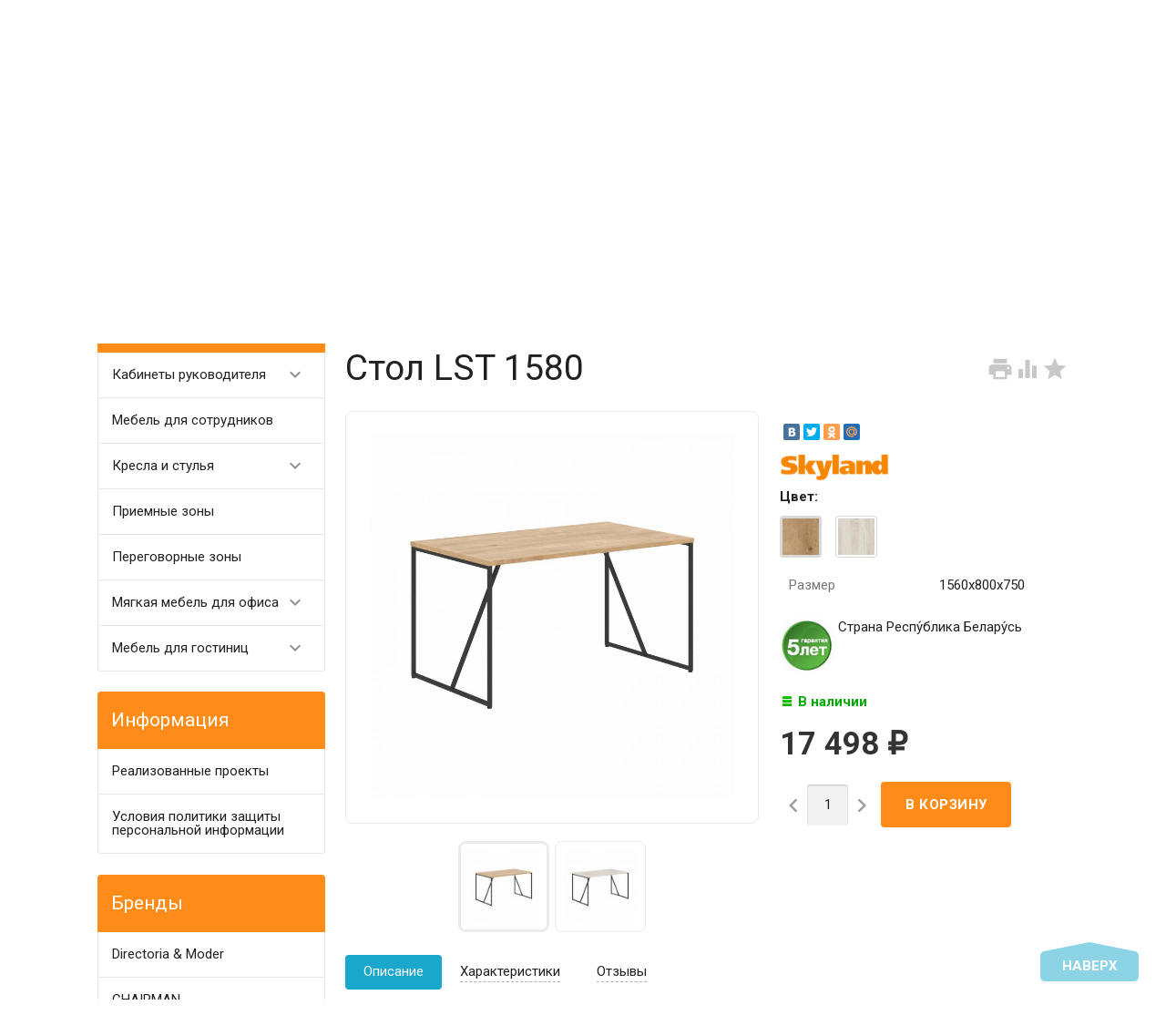

--- FILE ---
content_type: text/html; charset=utf-8
request_url: https://algol-pk.ru/stol-lst-1380-1/
body_size: 21881
content:
<!DOCTYPE html><html lang="ru"><head><meta charset="UTF-8" /><meta http-equiv="x-ua-compatible" content="IE=edge" /><meta name="viewport" content="width=device-width, initial-scale=1" /><title>Стол LST 1580 купить по выгодной цене в Екатеринбурге | интернет магазин Алгол-ПК</title><meta name="Keywords" content="стол lst 1580 Алгол-ПК Екатеринбург" /><meta name="Description" content="Купить стол lst 1580 по выгодной цене с фото, описанием и отзывами | интернет магазин  Алгол-ПК" /><link rel="canonical" href="https://algol-pk.ru/stol-lst-1380-1/" /><link rel="shortcut icon" href="/favicon.ico"/><!-- rss --><link rel="alternate" type="application/rss+xml" title="Алгол ПК" href="https://algol-pk.ru/blog/rss/"><style type="text/css">
html,body,div,span,h1,h3,h4,h5,a,img,strong,i,form,article,aside,figure,header,nav,section,main{margin:0;padding:0;border:0;font-size:100%}article,aside,figure,header,nav,section,main{display:block}html{line-height:1.4;font-family:Roboto,sans-serif;font-weight:400;color:rgba(0,0,0,.87)}@media only screen and (min-width:0){html{font-size:14px}}@media only screen and (min-width:992px){html{font-size:14.5px}}@media only screen and (min-width:1200px){html{font-size:15px}}a{-webkit-tap-highlight-color:transparent;outline:0 none;text-decoration:none}input[type="search"],input[type="submit"]{-webkit-appearance:none;-moz-appearance:none;appearance:none}input[type="submit"]::-moz-focus-inner,a img{border:0}h1,h3,h4,h5,ul,table{margin-bottom:20px}h1,h3,h4,h5{font-weight:400}h1{font-size:2.6em}h3{font-size:1.45em}h4{font-size:1.2em}h5{font-size:1.1em}@media screen and (max-width:992px){h1{font-size:2em}h3{font-size:1.3em}}ul{padding-top:0}button,input,select{color:inherit;font:inherit;margin:0}input::-webkit-input-placeholder,input:-moz-placeholder,input::-moz-placeholder,input:-ms-input-placeholder{color:#d1d1d1}.small{font-size:.9em}.bold{font-weight:700}.hint{color:#aaa;font-size:.9rem}.hint a,.gray{color:#aaa}.align-left{text-align:left}.align-center{text-align:center}.align-right{text-align:right}.clear-both{clear:both}.nowrap{white-space:nowrap}.userpic{border-radius:50%;background-size:auto}.float-right{float:right!important}.float-left{float:left!important}.likebox{overflow:hidden}.material-icons{vertical-align:middle}.material-icons.pull-left{margin-right:.3em}.material-icons.mi-lg{font-size:1.33333333em;line-height:.75em;margin-top:-.05em}.material-icons.mi-2x{font-size:2em}.material-icons.mi-3x{font-size:3em}@media only screen and (max-width:600px){.hide-on-small-and-down{display:none!important}.align-left-on-small-and-down{text-align:left!important}.align-center-on-small-and-down{text-align:center!important}}@media only screen and (max-width:992px){.hide-on-med-and-down{display:none!important}.align-right-on-med-and-down{text-align:right!important}}@media only screen and (min-width:993px){.hide-on-large-only{display:none!important}}@media only screen and (max-width:992px){.content img{max-width:100%}}.container{margin:0 auto;padding:0;width:100%;max-width:1280px}@media only screen and (min-width:993px){.container{width:85%;min-width:950px}}.col-grid .row-grid{margin-left:-.75rem;margin-right:-.75rem;margin-bottom:1.5rem}.row-grid{margin-left:auto;margin-right:auto}.row-grid:after{content:"";display:table;clear:both}.row-grid .col-grid{float:left;-webkit-box-sizing:border-box;-moz-box-sizing:border-box;box-sizing:border-box;padding:0 .75rem}.row-grid .col-grid.s5{width:41.66667%;margin-left:0}.row-grid .col-grid.s6{width:50%;margin-left:0}.row-grid .col-grid.s7{width:58.33333%;margin-left:0}.row-grid .col-grid.s12{width:100%;margin-left:0}@media only screen and (min-width:601px){.row-grid .col-grid.m5{width:41.66667%;margin-left:0}.row-grid .col-grid.m6{width:50%;margin-left:0}.row-grid .col-grid.m7{width:58.33333%;margin-left:0}}@media only screen and (min-width:993px){.row-grid .col-grid.l3{width:25%;margin-left:0}.row-grid .col-grid.l4{width:33.33333%;margin-left:0}.row-grid .col-grid.l8{width:66.66667%;margin-left:0}.row-grid .col-grid.l3{width:25%;margin-left:0}.row-grid .col-grid.l9{width:75%;margin-left:0}.row-grid .table-grid{display:table;width:100%}.row-grid .table-grid .col-grid{display:table-cell;float:none;vertical-align:middle;width:auto}.row-grid .table-grid .col-grid.max-width{width:100%}.row-grid .table-grid .col-grid.min-width{width:1%}}.sidebar{margin:-1.5rem 0 1.5rem}.sidebar-group{background-color:#fff;border:1px solid rgba(51,51,51,.12);border-width:0 0 1px}.sidebar-group.likebox{border:none}.sidebar-group .sidebar-title{padding:0 .75rem;font-size:1.4rem;position:relative;background-color:#f5f5f5;height:56px;line-height:56px;text-overflow:ellipsis}.toggle-menu,.toggle-menu-child{position:absolute;top:0;right:.75rem;background:transparent;border:none!important;outline:none!important;height:100%;padding:0;min-width:56px;cursor:pointer;-webkit-tap-highlight-color:transparent}.tree-wrapper .sidebar-box,.sidebar-group .sidebar-box{display:none}.tree-title{padding:0 .75rem;font-size:1.4rem;position:relative}@media only screen and (max-width:992px){.sidebar{padding:0!important}}@media only screen and (min-width:993px){.sidebar{margin:0}.sidebar-group{border-width:1px;border-radius:4px;margin-bottom:1.5rem;clear:both}.sidebar-group .sidebar-title{padding:17px 15px;height:auto;line-height:1.4;margin:-1px -1px 0;border-radius:4px 4px 0 0}.is-volumetric .sidebar-group .sidebar-title{margin:0}.tree-title,.sidebar-title .toggle-menu{display:none}.tree-wrapper .sidebar-box,.sidebar-group .sidebar-box{display:block}}.breadcrumbs{display:none;padding:5px 0;margin-bottom:1.5rem}.breadcrumbs span.rarr{opacity:.5}@media only screen and (min-width:993px){.breadcrumbs{display:block}}.tags a{display:inline-block;vertical-align:top;height:28px;line-height:28px;padding:0 13px;box-sizing:border-box;border:1px solid;font-size:.875rem;border-radius:4px 0 0 4px;position:relative;margin:5px 15px 5px 0;text-decoration:none!important}.sidebar .tags a{line-height:1.4;padding:4px 13px;height:auto}.tags a:before{content:"";display:block;border-width:14px 6px;border-style:solid;position:absolute;right:-13px;top:-1px}.tags a:after{content:"";display:block;border-width:14px 6px;border-style:solid;position:absolute;right:-12px;top:-1px}.is-volumetric .tags a{box-shadow:0 2px 5px 0 rgba(0,0,0,.16),0 2px 10px 0 rgba(0,0,0,.12)}input[type="submit"],.button{border:none;border-radius:4px;display:inline-block;height:38px;line-height:38px;font-size:1rem;outline:0;padding:0 2rem;text-transform:uppercase;vertical-align:middle;-webkit-tap-highlight-color:transparent;font-weight:700;text-align:center;letter-spacing:.5px;cursor:pointer;text-decoration:none;-webkit-box-sizing:border-box;-moz-box-sizing:border-box;box-sizing:border-box;-webkit-transition:.2s ease-out;-moz-transition:.2s ease-out;-o-transition:.2s ease-out;-ms-transition:.2s ease-out;transition:.2s ease-out}.is-volumetric input[type="submit"],.is-volumetric .button{box-shadow:0 2px 5px 0 rgba(0,0,0,.16),0 2px 10px 0 rgba(0,0,0,.12)}.button i{font-size:1.3rem}input[type=text],input[type=search]{background-color:transparent;border:none;border-radius:4px;height:3rem;font-size:1rem;line-height:normal;padding:0 10px;box-shadow:none;-webkit-box-sizing:border-box;-moz-box-sizing:border-box;box-sizing:border-box;transition:all .3s;background-color:#f2f2f2;box-shadow:inset 0 1px 2px rgba(0,0,0,.2);width:100%}input[type=text]:disabled{color:rgba(0,0,0,.26);box-shadow:none}@media only screen and (min-width:993px){input[type=text],input[type=search]{width:auto}}select{height:3rem;background-color:#f2f2f2;border:none;box-shadow:inset 0 1px 2px rgba(0,0,0,.2);border-radius:4px;max-width:100%;padding:9px;font-size:1rem;-webkit-box-sizing:border-box;-moz-box-sizing:border-box;box-sizing:border-box;width:100%}select:disabled{box-shadow:none;color:rgba(0,0,0,.26)}select option{background-color:#fff}@media only screen and (min-width:993px){select{width:auto}}.errormsg{color:#f44336;margin-left:170px;display:block}@media only screen and (max-width:601px){.errormsg{margin-left:0}}table{border-collapse:collapse;border-spacing:0}table td{padding:10px;border:1px solid rgba(0,0,0,.1)}@media screen and (max-width:992px){table td{padding:5px}}table.striped>tbody>tr:nth-child(odd){background-color:#f2f2f2}header.globalheader{position:relative}body{padding-top:56px}.header-line.alfa-background{background-color:rgba(255,255,255,.9);border-bottom:1px solid rgba(51,51,51,.12)}.header-line.alfa-background .row-grid .table-grid{display:table;width:100%}.header-line.alfa-background .row-grid .table-grid .col-grid{display:table-cell;float:none;vertical-align:middle;width:auto;padding-top:.75rem;padding-bottom:.75rem;height:130px}.is-volumetric .header-line.alfa-background{border:none}@media only screen and (max-width:992px){body{-webkit-text-size-adjust:100%;background:#fff!important}}@media only screen and (min-width:993px){body{padding-top:0}.header-line.alfa-background .row-grid .table-grid .col-grid{height:150px}}.search-wrapper{position:relative}.search-wrapper button{position:absolute;outline:none;height:3rem;line-height:3rem;width:3rem;border-radius:4px 0 0 4px;border:none;top:50%;margin-top:-1.5rem;left:0;background-color:transparent;text-align:center;color:rgba(51,51,51,.12)}.search-wrapper button::-moz-focus-inner{border:0;padding:0}.search-wrapper input{box-shadow:none;border:1px solid rgba(51,51,51,.12);background-color:transparent;padding-left:3.3rem;background-color:#fdfdfd}@media only screen and (min-width:993px){.search-wrapper input{min-width:300px}}a#logo{text-decoration:none;display:inline-block;overflow:hidden;line-height:1;vertical-align:middle;width:100%}a#logo img{vertical-align:middle;max-width:100%;margin-right:1.5rem}a#logo .logo-text{display:inline-block;line-height:1.4;vertical-align:middle}a#logo .account-name{font-size:1.5rem;color:rgba(0,0,0,.87)}ul.phones-wrapper{margin:0;padding:0}ul.phones-wrapper li .hint{display:none}@media only screen and (min-width:601px){.col-grid ul.phones-wrapper{display:inline-block;vertical-align:middle;line-height:1.4}.col-grid ul.phones-wrapper li{display:inline-block;padding:5px 0 5px 30px;text-align:right;vertical-align:top;list-style:none}.col-grid ul.phones-wrapper li>a{text-decoration:none;display:block;font-size:1.55rem;line-height:normal;color:rgba(0,0,0,.87)}.col-grid ul.phones-wrapper li .hint{display:initial}}@media only screen and (min-width:993px){.col-grid.align-center ul.phones-wrapper{padding-right:30px}}ul.offline-wrapper{margin:0;padding:0}.mobile-nav-group ul.offline-wrapper{font-size:1.1em}.mobile-nav-group ul.offline-wrapper li i{font-size:.8em}.mobile-nav-group ul.offline-wrapper li.workhours{padding:0 .75rem}@media only screen and (min-width:993px){ul.offline-wrapper{display:inline-block;vertical-align:middle;padding:10px;padding-left:3px;border-radius:4px;text-align:left;border:solid 1px rgba(51,51,51,.12);line-height:1.4}ul.offline-wrapper li{padding-left:2rem;display:block;list-style:none}ul.offline-wrapper li span{color:rgba(0,0,0,.87)}ul.offline-wrapper li i{margin-left:-2rem;vertical-align:middle;float:left;margin-top:-.25em}}ul.e-address-wrapper{margin:0;padding:0}.mobile-nav-group ul.e-address-wrapper{font-size:1.1em}ul.e-address-wrapper li i{margin-right:.3em}@media only screen and (min-width:993px){ul.e-address-wrapper{display:inline-block;vertical-align:middle;line-height:1.4}ul.e-address-wrapper li{display:block;text-align:left;list-style:none}ul.e-address-wrapper li i{color:rgba(0,0,0,.87)}}main.maincontent{padding:1.5rem 0;min-height:500px;min-height:55vh}.tree-wrapper{background-color:#f5f5f5;line-height:56px;border-bottom:1px solid rgba(51,51,51,.12);-webkit-box-sizing:content-box;-moz-box-sizing:content-box;box-sizing:content-box}.is-volumetric .tree-wrapper{box-shadow:0 -2px 5px 0 rgba(0,0,0,.16),0 -2px 10px 0 rgba(0,0,0,.12)}@media only screen and (min-width:993px){main.maincontent{padding:1.5rem 0 0}.tree-wrapper{height:70px;line-height:70px;position:relative}.tree-wrapper .sidebar-box{padding:0 .75rem}}ul.base-menu,ul.base-menu ul{margin:0;padding:0;background-color:#fff}ul.base-menu:after{content:"";clear:both;display:table}ul.base-menu li>ul{display:none}ul.base-menu li{-webkit-transition:background-color .3s,box-shadow .2s ease-out;-moz-transition:background-color .3s,box-shadow .2s ease-out;-o-transition:background-color .3s,box-shadow .2s ease-out;-ms-transition:background-color .3s,box-shadow .2s ease-out;transition:background-color .3s,box-shadow .2s ease-out;position:relative;list-style:none;border-top:1px solid rgba(51,51,51,.12)}ul.base-menu>li:first-child{border:none}ul.base-menu li.selected{background-color:rgba(0,0,0,.1)}ul.base-menu a{position:relative;font-size:1rem;color:rgba(0,0,0,.87);display:block;padding:0 .75rem;text-decoration:none;white-space:nowrap;text-overflow:ellipsis}ul.base-menu li li a{margin-left:.75rem}ul.base-menu li li li a{margin-left:1.5rem}ul.base-menu li li li li a{margin-left:2.25rem}ul.base-menu.type2 li.submenu-show-all{display:none}@media only screen and (max-width:992px){.sidebar ul.base-menu{line-height:56px}}@media only screen and (min-width:993px){ul.base-menu{background-color:transparent}ul.base-menu ul{line-height:1}ul.base-menu li{border:none;padding:0}ul.base-menu>li{float:left}ul.base-menu a{padding:0 15px}ul.base-menu.type1 li li a,ul.base-menu.type2 li li a,ul.base-menu.type1 li li li a,ul.base-menu.type2 li li li a,ul.base-menu.type1 li li li li a,ul.base-menu.type2 li li li li a{margin-left:0}ul.base-menu.type1 .toggle-menu-child,ul.base-menu.type2 .toggle-menu-child{display:none}ul.base-menu.type1 ul{position:absolute;z-index:150;min-width:250px;box-shadow:0 2px 5px 0 rgba(0,0,0,.16),0 2px 10px 0 rgba(0,0,0,.12)}ul.base-menu.type1.dt ul{box-shadow:0 -2px 5px 0 rgba(0,0,0,.16),0 -2px 10px 0 rgba(0,0,0,.12)}ul.base-menu.type1>li>ul{display:block;visibility:hidden;opacity:0}ul.base-menu.type1 ul{left:0;top:100%}ul.base-menu.type1 ul ul,.sidebar ul.base-menu.type1 ul{left:100%;top:0}.sidebar.float-right ul.base-menu.type1 ul{left:auto;top:0;right:100%}ul.base-menu.type1.dt ul{left:0;top:auto;bottom:100%}ul.base-menu.type1.dt ul ul{left:100%;top:auto;bottom:0}ul.base-menu.type1 li li a{padding:17px 15px;white-space:normal}ul.base-menu.type1 li.parent>a{padding-right:39px}ul.base-menu.type1 li.parent>a:after{font-family:Material Icons;font-weight:400;font-style:normal;font-size:24px;letter-spacing:normal;text-transform:none;display:inline-block;word-wrap:normal;-webkit-font-feature-settings:"liga";-webkit-font-smoothing:antialiased;position:absolute;right:10px;top:50%;margin-top:-12px;opacity:.5;line-height:1;content:"\e5cf"}ul.base-menu.type1.dt li.parent>a:after{content:"\e5ce"}ul.base-menu.type2{position:relative}ul.base-menu.type2 ul ul{display:block}ul.base-menu.type2 ul ul ul{display:none}ul.base-menu.type2 li{position:static}ul.base-menu.type2>li>ul{display:block;visibility:hidden;opacity:0;left:0;top:100%;width:100%;position:absolute;z-index:150;box-shadow:0 2px 5px 0 rgba(0,0,0,.16),0 2px 10px 0 rgba(0,0,0,.12);padding-bottom:.75rem}ul.base-menu.type2>li>ul>li{width:25%;display:inline-block;vertical-align:top}ul.base-menu.type2 li li a{padding:17px 15px 10px;white-space:normal;font-weight:700}ul.base-menu.type2 li li li a{padding:3px 15px;font-weight:400}ul.base-menu.type2 li li li.submenu-show-all{display:initial!important}ul.base-menu.type2 li li li.submenu-show-all a{color:rgba(0,0,0,.87)}ul.base-menu.tree>li>a{text-transform:uppercase;font-weight:700}ul.base-menu.tree>li{border-left:1px solid rgba(51,51,51,.12);-webkit-transition:background-color 0s,box-shadow .2s ease-out;-moz-transition:background-color 0s,box-shadow .2s ease-out;-o-transition:background-color 0s,box-shadow .2s ease-out;-ms-transition:background-color 0s,box-shadow .2s ease-out;transition:background-color 0s,box-shadow .2s ease-out}ul.base-menu.tree>li:first-child{border-left:none}.sidebar ul.base-menu{border-radius:0 0 4px 4px;line-height:1}.sidebar ul.base-menu>li{float:none;border-top:1px solid rgba(51,51,51,.12)}.sidebar ul.base-menu>li:first-child{border:0}.sidebar ul.base-menu>li:last-child{border-radius:0 0 4px 4px}.sidebar ul.base-menu>li>a{padding:17px 15px;white-space:normal}}.sub-links{margin-bottom:1.5rem;padding-left:0}.sub-links li{list-style:none;display:inline-block;margin-right:2px;margin-bottom:10px}.sub-links li a{text-decoration:none}.sub-links li:after{content:"|";display:inline-block;margin-left:5px;color:#999}.sub-links li:last-child:after{display:none}@media only screen and (min-width:993px){.sub-links li{margin-bottom:0}}.nav-wrapper{background-color:#f5f5f5;height:56px;line-height:56px;position:fixed;top:0;left:0;right:0;z-index:1000;box-shadow:0 5px 11px 0 rgba(0,0,0,.18),0 4px 15px 0 rgba(0,0,0,.15)}.mobile-nav-button,a.mobile-nav-button{display:block;min-width:56px;text-align:center;color:rgba(0,0,0,.87)!important}.mobile-nav-wrapper{display:block;position:fixed;top:0;left:-100%;width:100%;height:100%;z-index:1001;background:rgba(255,255,255,.001);-webkit-transition:left .3s linear;-moz-transition:left .3s linear;-ms-transition:left .3s linear;-o-transition:left .3s linear;transition:left .3s linear;overflow:hidden;overflow-y:auto;-webkit-overflow-scrolling:touch}.mobile-nav-wrapper .mobile-nav-block-wrapper{position:absolute;top:0;left:0;min-height:100%;box-sizing:border-box;padding:0 .75rem 4rem;width:84.44%;background:rgba(28,31,35,.93)}.mobile-nav-wrapper .search-wrapper{position:relative;margin:1rem 0 0}.mobile-nav-wrapper .search-wrapper input{background-color:#fff;width:100%}.mobile-nav-wrapper .search-wrapper button{color:rgba(0,0,0,.87)}.mobile-nav-wrapper .mobile-nav-box-wrapper{margin:1rem 0 0}.mobile-nav-wrapper .mobile-nav-header{margin:2rem 0 0;text-align:right;text-transform:uppercase;color:#fff}.mobile-nav-wrapper ul{margin:0;padding:0}.mobile-nav-wrapper ul li{list-style:none;border:solid #5f636a;border-width:0 0 1px;color:#fff;line-height:3rem;box-sizing:border-box}.mobile-nav-wrapper ul li:first-child{border-width:1px 0}.mobile-nav-wrapper ul li a{display:block;padding:0 .5rem;text-decoration:none;color:inherit;background:transparent .5rem 50% no-repeat;white-space:nowrap;overflow:hidden;text-overflow:ellipsis;box-sizing:border-box}.mobile-nav-wrapper ul li.selected{background-color:#424242}.mobile-nav-wrapper ul li.selected a{border-left:.2rem solid;padding-left:.3rem}.mobile-nav-wrapper .phones-wrapper a{font-size:2em}@media only screen and (min-width:993px){.nav-wrapper{position:relative;box-shadow:none;border-bottom:1px solid rgba(51,51,51,.12)}.is-volumetric .nav-wrapper{box-shadow:0 2px 5px 0 rgba(0,0,0,.16),0 2px 10px 0 rgba(0,0,0,.12);border:none}}#footer-pane{position:fixed;z-index:1000;left:0;right:0;bottom:0;background-color:#fff;line-height:56px;box-shadow:0 -5px 11px 0 rgba(0,0,0,.18),0 -4px 15px 0 rgba(0,0,0,.15)}@media only screen and (min-width:993px){#footer-pane .row-grid .table-grid .col-grid{-webkit-transition:.3s ease;-moz-transition:.3s ease;-o-transition:.3s ease;-ms-transition:.3s ease;transition:.3s ease}}.addition-link{text-decoration:none;position:relative;display:block;text-align:center}.addition-link i{margin-top:-.25em;margin-right:.25em}.addition-link.gray{color:#9e9e9e}#currency-name,.addition-link .text{display:none}@media only screen and (min-width:1400px){.addition-link .text{display:inline}}.col-grid.currency{text-align:center}a.link-to-cart{color:rgba(0,0,0,.87);text-decoration:none;display:inline-block;white-space:nowrap;padding:.75rem;border:solid 1px transparent;border-radius:4px;line-height:1.4}a.link-to-cart .cart-text{display:inline-block;vertical-align:middle;text-align:left;line-height:1.2}a.link-to-cart .cart-text strong{display:block;text-transform:uppercase}a.link-to-cart i{margin-right:.5rem}i.cart-count{position:relative}i.cart-count:after{content:attr(data-count);display:block;position:absolute;border-radius:50%;color:#fff;top:-.2em;right:-.2em;padding:0 3px;text-indent:0;font-style:normal;font-size:.875rem!important;line-height:1.5em;font-family:Roboto,sans-serif;min-width:1.5em;text-align:center;box-sizing:border-box}#cart a.link-to-cart{padding:0;border:none;display:block;text-align:center;line-height:inherit;border-radius:0}#cart{position:relative}.flying-cart-wrapper{position:absolute;margin-bottom:35px;bottom:100%;right:0;visibility:hidden;opacity:0;border-radius:4px;background-color:#fff;box-shadow:0 5px 11px 0 rgba(0,0,0,.18),0 4px 15px 0 rgba(0,0,0,.15);line-height:1.4;min-width:400px}.flying-cart-wrapper:after{content:"";position:absolute;bottom:-35px;width:100%;right:0;height:35px;background:none!important}#flying-cart{overflow:hidden;overflow-y:scroll;position:relative;margin-bottom:-1px}#flying-cart ul{display:table;margin:0;padding:0;border-collapse:collapse}.flying-cart-block{padding:0 15px;line-height:3.8em;border-top:1px solid #ebebeb;white-space:nowrap}.flying-cart-block.align-left.clear-both{white-space:normal}.flying-cart-block .cart-total{float:right;font-size:1.5em}.flying-cart-block-empty{padding:0 15px;line-height:3.8em;display:none}.empty .flying-cart-block-empty{display:block}.empty .flying-cart-block{display:none}#back-top-wrapper{display:none;position:fixed;left:0;right:0;bottom:0;height:0;z-index:999}#back-top{position:absolute;border-radius:5px;width:108px;bottom:20px;right:30px;text-transform:uppercase;font-weight:700;text-decoration:none;line-height:2.2em;text-align:center;opacity:.5;-webkit-transition:opacity 1s ease;-moz-transition:opacity 1s ease;-o-transition:opacity 1s ease;-ms-transition:opacity 1s ease;transition:opacity 1s ease}#footer-pane~#back-top-wrapper #back-top{bottom:80px}#back-top:before{content:"";position:absolute;border-width:10px 50px;border-style:solid;top:-20px;left:4px}@media only screen and (max-width:992px){#back-top-wrapper{display:none!important}}.dialog{display:none}.dialog-background{position:fixed;top:0;left:0;right:0;bottom:0;background-color:#000;opacity:.5;filter:alpha(opacity=50);z-index:1001}.dialog-window{position:fixed;top:0;left:0;right:0;bottom:0;z-index:1002;overflow:hidden;overflow-y:scroll}.dialog-window .cart{box-shadow:0 16px 28px 0 rgba(0,0,0,.22),0 25px 55px 0 rgba(0,0,0,.21);margin:5% auto;text-align:left;background-color:#fff;padding:.75rem;border-radius:4px;width:95%;max-width:900px;-webkit-box-sizing:border-box;-moz-box-sizing:border-box;box-sizing:border-box}.dialog-window .cart:after{content:"";display:table;clear:both}@media only screen and (min-width:993px){.dialog-window .cart{width:80%;padding:25px}}@media only screen and (min-width:1200px){.dialog-window .cart{width:55%;min-width:900px}}.icon16,.icon24{background-repeat:no-repeat;display:inline-block;text-indent:-9999px;text-decoration:none!important;vertical-align:middle;margin:-.25em .25em 0 0}.icon16{height:16px;width:16px;background-size:208px auto}.icon16.rss{background-position:-192px 0;background-size:416px auto;height:32px;width:32px}@media only screen and (min-width:993px){.icon16.rss{background-position:-96px 0;background-size:208px auto;height:16px;width:16px}}.show-more-button.button{text-transform:none;font-weight:400;height:24px;line-height:24px;padding:0 1rem;border-radius:0 0 4px 4px;margin-right:1.5rem;margin-bottom:1.5rem!important;float:right}.tags .show-more-item.ready{display:inline-block!important}.icon24{height:24px;width:24px;background-size:312px auto}.icon24.star,.icon24.star-empty{font-family:Material Icons;font-weight:400;font-style:normal;font-size:16px;letter-spacing:normal;text-transform:none;display:inline-block;word-wrap:normal;-webkit-font-feature-settings:"liga";-webkit-font-smoothing:antialiased;background:none!important;text-indent:initial;margin:0!important;line-height:1;font-size:24px}.icon24.star:before{display:inline-block;content:"\e838";color:#ffeb3b}.icon24.star-empty:before{display:inline-block;content:"\e83a";color:#eee}.at-stylize-label{position:relative}.at-stylize-label input[type=radio],.at-stylize-label input[type=checkbox]{position:absolute;opacity:0}input[type=checkbox].at-stylize-input+.at-stylize-box{width:20px;height:20px;display:inline-block;position:relative;border-radius:2px;vertical-align:middle;margin:-.25em 10px 0 0}input[type=checkbox].at-stylize-input+.at-stylize-box:after{content:"";background-size:19px auto;position:absolute;height:20px;width:20px;top:0;left:0;opacity:0}input[type=checkbox].at-stylize-input+.at-stylize-box{background-color:#f2f2f2;box-shadow:inset 1px 1px 2px rgba(0,0,0,.2)}input[type=radio].at-stylize-input+.at-stylize-box{width:20px;height:20px;display:inline-block;position:relative;border-radius:50%;vertical-align:middle;margin:-.25em 10px 0 0}input[type=radio].at-stylize-input+.at-stylize-box:after{content:"";position:absolute;height:8px;width:8px;top:50%;left:50%;margin:-4px 0 0 -4px;opacity:0;background:#343434;border-radius:50%}input[type=radio].at-stylize-input+.at-stylize-box{background-color:#f2f2f2;box-shadow:inset 1px 1px 2px rgba(0,0,0,.2)}input[type=radio].at-stylize-input:checked+.at-stylize-box:after{opacity:1}input[type=checkbox].at-stylize-input+.at-stylize-box{width:20px;height:20px;display:inline-block;position:relative;border-radius:2px;vertical-align:middle;margin:-.25em 10px 0 0}input[type=checkbox].at-stylize-input+.at-stylize-box:after{content:"";background-size:19px auto;position:absolute;height:20px;width:20px;top:0;left:0;opacity:0}input[type=checkbox].at-stylize-input+.at-stylize-box{background-color:#f2f2f2;box-shadow:inset 1px 1px 2px rgba(0,0,0,.2)}input[type=checkbox].at-stylize-input+.at-stylize-color{width:40px;height:40px;display:block;border:3px solid transparent;border-radius:4px;box-shadow:0 0 0 1px #f2f2f2}.about-us{margin-bottom:1.5rem}.addition-wrapper{display:none}.addition-wrapper .addition-button{color:rgba(0,0,0,.87);opacity:.25}select#currency{height:38px}.submit-wrapper{position:relative}.image-setting-wrapper{position:absolute;top:50%;margin-top:-1em;display:none;text-align:center;width:100%;opacity:0;z-index:1}.image-setting-wrapper .image-setting-btn{border:none!important;background-color:rgba(255,255,255,.8);outline:none!important;border-radius:4px;color:rgba(0,0,0,.5);cursor:pointer;display:inline-block;padding:0 .4rem}.image-setting-wrapper .image-setting-btn.image-setting-prev{float:left}.image-setting-wrapper .image-setting-btn.image-setting-next{float:right}@media only screen and (min-width:993px){.image-setting-wrapper{display:block}}ul.product-list>li{list-style:none;width:100%;-webkit-box-sizing:border-box;-moz-box-sizing:border-box;box-sizing:border-box;margin:0 0 .75rem;-webkit-transition:.2s ease-out;-moz-transition:.2s ease-out;-o-transition:.2s ease-out;-ms-transition:.2s ease-out;transition:.2s ease-out}ul.product-list li .summary{font-size:.875rem;color:#777;line-height:100%}ul.product-list.thumbs>li{border:1px solid #ebebeb;display:inline-block;float:left;background-color:#fff}ul.product-list.thumbs li .image{width:100%}ul.product-list.thumbs li .image img{vertical-align:middle}ul.product-list.thumbs li .badge-wrapper{min-height:200px;line-height:200px;text-align:center;width:100%}ul.product-list.thumbs li .pl-item-wrapper{position:relative;height:340px;overflow:hidden;margin:5px 0;padding:10px 15px}ul.product-list.thumbs li .pl-item-info{position:absolute;z-index:11;left:1px;right:1px;bottom:0;padding:0 14px;max-height:100%;border-top:1px solid #ebebeb;transition:margin .7s ease}ul.product-list.thumbs li .pl-item-info-expandable{min-height:2.8em;max-height:2.8em;overflow:hidden;padding-top:10px;background-color:#fff;background-color:rgba(255,255,255,.9);transition:max-height .7s ease}ul.product-list.thumbs li input[type="submit"]{width:100%}ul.product-list.thumbs li .offers{background-color:#fff;background-color:rgba(255,255,255,.9);padding-bottom:10px}ul.product-list.thumbs li .pl-item-info-expandable h5{margin:0 0 1.3em}ul.product-list.lazyload>li{opacity:0}@media only screen and (min-width:481px){ul.product-list.thumbs>li{width:50%}}@media only screen and (min-width:601px){ul.product-list>li{margin:0}}@media only screen and (min-width:741px){ul.product-list.thumbs>li{width:33.33%}}@media only screen and (min-width:993px){ul.product-list.thumbs>li{width:25%}ul.product-list.thumbs .submit-wrapper{float:left}ul.product-list.thumbs li .addition-wrapper{display:block;line-height:38px;text-align:right;white-space:nowrap}}@media only screen and (min-width:1281px){ul.product-list.thumbs>li{width:20%}}.bullets{border:1px solid #ebebeb;border-radius:8px;margin-bottom:1.5rem;background-color:#fff}.bullets h4{position:relative;padding:15px 65px 15px 15px;margin:0;border-top:1px solid #ebebeb}.bullets .bullet:first-child h4{border:none}.bullet .bullet-button{display:block;width:36px;height:36px;position:absolute;top:50%;margin-top:-18px;right:15px;border-radius:4px;cursor:pointer}.bullet .bullet-button:before{position:absolute;content:"";left:20%;width:60%;height:1px;top:49%}.bullet .bullet-button:after{position:absolute;content:"";left:49%;height:60%;width:1px;top:20%}.bullet-body{display:none;padding:15px;border-top:1px solid #ebebeb}@media only screen and (min-width:993px){.addition-wrapper{display:block;line-height:54px}}.image{position:relative;display:inline-block;max-width:100%}.image img{max-width:100%;height:auto}@media screen and (max-width:992px){.image img{height:auto!important}}.stock-and-rating{margin:0 0 .8em}.stock-label{font-weight:700}.stock-label.stock-high{color:#0a0}.price-wrapper{padding:10px 0}.price{color:#333;font-weight:700;font-size:1.3em}@media screen and (max-width:992px){.added2cart{background:#ff7;padding:5px;font-weight:700;display:inline;border-radius:4px;white-space:normal}ul.product-list.thumbs li .image img{max-height:200px}}.category-description,.about-us{margin-bottom:1.5rem}.addition-wrapper{display:none}.addition-wrapper .addition-button{color:rgba(0,0,0,.87);opacity:.25}.row-grid.plp{margin-bottom:1.5rem}select#sorting,select#currency{height:38px}select#sorting{margin-bottom:.75rem}ul#select-view{margin:0;padding:0;list-style:none;display:inline-block}ul#select-view li{display:inline-block}ul#select-view li a{border:1px solid rgba(51,51,51,.12);background:#f5f5f5;display:block;width:38px;height:36px;line-height:36px;text-align:center;color:#bdbdbd}ul#select-view li a i{font-size:30px}ul#select-view li.selected a{background-color:#e9e9e9}ul#select-view li:first-child a{border-radius:4px 0 0 4px}ul#select-view li:last-child a{border-radius:0 4px 4px 0}#sort-name{display:none}@media only screen and (min-width:993px){select#sorting{margin-bottom:0}#sort-name{display:inline}}.submit-wrapper{position:relative}.share-wrapper,#product-rating-wrapper{margin-bottom:.75rem}.product-sidebar{border-radius:4px;padding:.75rem;margin-left:-.75rem;border:1px solid #fff}.image-setting-wrapper{position:absolute;top:50%;margin-top:-1em;display:none;text-align:center;width:100%;opacity:0;z-index:1}.image-setting-wrapper .image-setting-btn{border:none!important;background-color:rgba(255,255,255,.8);outline:none!important;border-radius:4px;color:rgba(0,0,0,.5);cursor:pointer;display:inline-block;padding:0 .4rem}.image-setting-wrapper .image-setting-btn.image-setting-prev{float:left}.image-setting-wrapper .image-setting-btn.image-setting-next{float:right}@media only screen and (min-width:993px){.image-setting-wrapper{display:block}}ul.product-list{margin:0;padding:0;margin-bottom:1.5rem}ul.product-list>li{list-style:none;width:100%;-webkit-box-sizing:border-box;-moz-box-sizing:border-box;box-sizing:border-box;margin:0 0 .75rem;-webkit-transition:.2s ease-out;-moz-transition:.2s ease-out;-o-transition:.2s ease-out;-ms-transition:.2s ease-out;transition:.2s ease-out}ul.product-list li .summary{font-size:.875rem;color:#777;line-height:100%}ul.product-list li span.rating{display:inline-block;margin:0 .8em .8em 0}ul.product-list.thumbs:after{content:"";display:table;clear:both}ul.product-list.thumbs>li{border:1px solid #ebebeb;display:inline-block;float:left;background-color:#fff}ul.product-list.thumbs li .image{width:100%}ul.product-list.thumbs li .image img{vertical-align:middle}ul.product-list.thumbs li .badge-wrapper{min-height:200px;line-height:200px;text-align:center;width:100%}ul.product-list.thumbs li .pl-item-wrapper{position:relative;height:340px;overflow:hidden;margin:5px 0;padding:10px 15px}ul.product-list.thumbs li .pl-item-info{position:absolute;z-index:11;left:1px;right:1px;bottom:0;padding:0 14px;max-height:100%;border-top:1px solid #ebebeb;transition:margin .7s ease}ul.product-list.thumbs li .pl-item-info-expandable{min-height:2.8em;max-height:2.8em;overflow:hidden;padding-top:10px;background-color:#fff;background-color:rgba(255,255,255,.9);transition:max-height .7s ease}ul.product-list.thumbs li input[type="submit"]{width:100%}ul.product-list.thumbs li .offers{background-color:#fff;background-color:rgba(255,255,255,.9);padding-bottom:10px}ul.product-list.thumbs li .pl-item-info-expandable h5{margin:0 0 1.3em}ul.product-list.lazyload>li{opacity:0}@media only screen and (min-width:481px){ul.product-list.thumbs>li{width:50%}}@media only screen and (min-width:601px){ul.product-list>li{margin:0}}@media only screen and (min-width:741px){ul.product-list.thumbs>li{width:33.33%}}@media only screen and (min-width:993px){ul.product-list.thumbs>li{width:25%}ul.product-list.thumbs .submit-wrapper{float:left}ul.product-list.thumbs li .addition-wrapper{display:block;line-height:38px;text-align:right;white-space:nowrap}.without-sidebar ul.product-list.thumbs>li{width:33.33%}ul.product-list.thumbs span.rating i{text-shadow:0 0 2px #a39a4f}}@media only screen and (min-width:1281px){ul.product-list.thumbs>li{width:20%}.without-sidebar ul.product-list.thumbs>li{width:25%}}.bullets{border:1px solid #ebebeb;border-radius:8px;margin-bottom:1.5rem;background-color:#fff}.bullets h4{position:relative;padding:15px 65px 15px 15px;margin:0;border-top:1px solid #ebebeb}.bullets .bullet:first-child h4{border:none}.bullet .bullet-button{display:block;width:36px;height:36px;position:absolute;top:50%;margin-top:-18px;right:15px;border-radius:4px;cursor:pointer}.bullet .bullet-button:before{position:absolute;content:"";left:20%;width:60%;height:1px;top:49%}.bullet .bullet-button:after{position:absolute;content:"";left:49%;height:60%;width:1px;top:20%}.bullet-body{display:none;padding:15px;border-top:1px solid #ebebeb}@media only screen and (min-width:993px){.addition-wrapper{display:block;line-height:54px}}#overview{margin-top:1rem}#product-tabs-nav{margin:0 0 10px;padding:0;list-style:none;display:none}#product-tabs-nav li{display:inline-block;margin-bottom:10px}#product-tabs-nav li a{display:block;text-decoration:none;padding:8px 20px;border-radius:4px;color:rgba(0,0,0,.87)}#product-tabs-nav li a:after{content:"";display:block;border-bottom:1px dashed #b2b2b2}#product-tabs-nav li.selected a:after{border-color:transparent}.product-tabs-nav-trigger{display:block;line-height:38px;border-bottom:1px solid #ebebeb;color:rgba(0,0,0,.87)}@media only screen and (min-width:993px){#product-tabs-nav{display:block}.product-tab-active .product-tab,.product-tab-active .product-tabs-nav-trigger-wrapper{display:none}#product-tabs.product-tab-active{padding:1.5rem;border:1px solid #ebebeb;border-radius:4px}}.services{margin-bottom:20px}.services>div>label{margin-top:10px;display:inline-block}.services>div>select{margin-top:10px}.services .service-price{background-color:#f2f2f2;padding:1px 5px 2px;border-radius:4px;color:rgba(0,0,0,.26);display:inline-block}.product-gallery{text-align:center}.image{position:relative;display:inline-block;max-width:100%}.image#product-core-image{border:1px solid #ebebeb;border-radius:8px;padding:1.5rem;display:block}.image img{max-width:100%;height:auto}@media screen and (max-width:992px){.image img{height:auto!important}}.image .corner{position:absolute;z-index:10;color:#fff;font-weight:700}.image .corner.top{top:0}.image .corner.left{left:0}#product-core-image.image .corner.top{top:1.5rem}#product-core-image.image .corner.left{left:1.5rem}#product-core-image .badge{padding:10px 15px}#product-core-image .badge span{text-transform:uppercase}.image #switching-image{background-size:32px 32px;padding:10px;opacity:.5;position:absolute;left:0;top:0;right:0;bottom:0}.more-images{display:block;margin:10px}.more-images .image{border:1px solid #ebebeb;border-radius:8px;line-height:98px;min-width:98px;margin:9px 3px 0}.more-images .image.selected{box-shadow:inset 0 0 0 2px #ebebeb}.more-images .image img{max-width:80px;vertical-align:middle}.stock-and-rating{margin:0 0 .8em}.stock-label{font-weight:700}.stocks{margin-bottom:15px}.stock-label.stock-low{color:#a80}.stock-label.stock-high{color:#0a0}.qty-wrapper{text-align:center;margin-top:1.5rem}.add2cart .submit-wrapper{margin-top:1.5rem}@media only screen and (max-width:992px){.qty-wrapper .qty-minus{margin-right:2%}.qty-wrapper .qty-plus{margin-left:2%}.qty-wrapper .qty-minus,.qty-wrapper .qty-plus{width:20%;line-height:3rem;height:3rem;padding:0}.qty-wrapper input[type="text"]{width:56%}.add2cart .submit-wrapper input[type="submit"]{height:3rem;line-height:3rem}}@media only screen and (min-width:601px){.qty-wrapper{width:50%;display:inline-block;vertical-align:middle}.add2cart .submit-wrapper{width:47%;margin-left:2%;display:inline-block;vertical-align:middle}}@media only screen and (min-width:993px){.qty-wrapper{width:auto}.qty-wrapper .qty-minus,.qty-wrapper .qty-plus{width:auto;background:none!important;box-shadow:none!important;padding:0}.qty-wrapper input[type="text"]{vertical-align:middle;max-width:45px;text-align:center}}.price-wrapper{padding:10px 0}.price{color:#333;font-weight:700;font-size:1.3em}.compare-at-price{text-decoration:line-through;color:#c9c9c9;margin-right:10px}span.rating{white-space:nowrap}.add2cart .price-wrapper{padding:0;line-height:normal}.add2cart .price{font-size:2.3em}.add2cart .compare-at-price{font-size:1.6em}.add2cart input[type="submit"]{height:50px;line-height:50px;width:100%;padding:0}@media screen and (max-width:992px){.added2cart{background:#ff7;padding:5px;font-weight:700;display:inline;border-radius:4px;white-space:normal}}table.features{border-spacing:0;border-collapse:collapse}table.features td{padding:5px 10px;border:none}table.features td.name{min-width:145px;color:#777;vertical-align:top}table.features.striped{width:100%}table.features.striped td.name{width:1%;color:rgba(0,0,0,.87)}@media screen and (min-width:601px){table.features.striped td.name{min-width:205px}}@media screen and (max-width:992px){table.features td.name{min-width:105px}}.errormsg{color:#f44336;margin-left:170px;display:block}.badge{border-radius:4px;padding:5px 10px;max-width:100%;text-align:center;line-height:1}.badge span{color:rgba(0,0,0,.87);font-weight:700;font-size:.875rem}.badge.bestseller{background:#74ff30}.badge.low-price{background:#ffc2e3}.quickorder-custom-button.default{margin-top:1rem}.quickorder-custom-button.default .button i{font-style:normal;font-size:1rem}.filters input[type="text"]{width:43%;margin:1px}.sidebar .filters .filter-param{padding:0 .75rem;border-top:1px solid rgba(51,51,51,.12)}.sidebar .filters .filter-param:first-child{border:none}.sidebar .filters .filter-content{padding-top:.25em;padding-bottom:.75rem;overflow:hidden}.sidebar .filters .filter-content .filter-slider-wrapper{text-align:center}.sidebar .filters .filter-content.feature-button:after{content:"";display:table;clear:both}.filters h5{-webkit-tap-highlight-color:transparent}.sidebar .filters h5{position:relative;margin:0;padding:0;line-height:56px;font-weight:700;font-size:1em}.filters h5.collapsible{cursor:pointer}.filters h5.collapsible:after{font-family:Material Icons;font-weight:400;font-style:normal;font-size:2rem;letter-spacing:normal;text-transform:none;display:inline-block;word-wrap:normal;-webkit-font-feature-settings:"liga";-webkit-font-smoothing:antialiased;position:absolute;right:1rem;top:50%;margin-top:-12px;content:"\e5cf";line-height:1}.sidebar .filters h5.collapsible+.filter-content{display:none}.sidebar .filters h5.collapsible.expand+.filter-content{display:block}.sidebar .filters h5.collapsible.expand:after{content:"\e5ce"}.filters label{display:block;position:relative;margin-bottom:10px}.filters .filter-content.feature-button label{display:inline-block;margin-right:10px;float:left}.filters .ui-slider{margin:25px 10px 15px;display:block}.filters .ui-slider-horizontal{height:10px;border:none;border-radius:4px}.filters .ui-slider-horizontal .ui-slider-handle{top:-5px;height:20px;width:20px;border:none;box-shadow:0 1px 2px rgba(0,0,0,.15);border-radius:4px;z-index:0;margin-left:-10px}.filters .ui-slider-horizontal.ui-widget-content{background-color:#f2f2f2}.filters .ui-slider-horizontal.ui-widget-content:before,.filters .ui-slider-horizontal.ui-widget-content:after{content:"";position:absolute;height:10px;width:20px;border-radius:4px;top:0;left:-10px;background-color:#f1f1f1;z-index:-1}.filters .ui-slider-horizontal.ui-widget-content:after{left:auto;right:-10px}.filters .ui-slider-horizontal .ui-widget-header{background-color:#e2e2e2;height:10px;position:relative;top:0;z-index:0}@media only screen and (min-width:993px){.sidebar .filters .filter-param{padding:0 20px}.sidebar .filters .filter-content{padding-bottom:15px}.sidebar .filters h5{padding:15px;padding-left:0;line-height:1.4}.filters h5.collapsible:after{font-size:24px;right:0}}@media screen and (max-width:992px){ul.product-list.thumbs li .image img{max-height:200px}}.base-menu .icon16.rss{border-radius:2px}.post{margin-bottom:3rem}.post h3{font-size:2rem}.post h3 a{text-decoration:none}.post img{max-width:100%;height:auto!important}.post .text{border:1px solid rgba(51,51,51,.12);border-radius:4px;padding:.5rem}.post .text>:last-child{margin-bottom:0}.is-volumetric .post .text{border:none;padding:0}.post .text .post-cut{margin-bottom:20px;text-transform:none;font-weight:400}@media screen and (max-width:993px){.post h3{font-size:1.3em}.post img{max-width:100%;height:auto!important}}@media only screen and (min-width:601px){.post .text .post-cut{margin-bottom:0}.post .text{padding:.75rem}}@media only screen and (min-width:993px){.post .text{padding:1rem}}.credentials{overflow:hidden;margin-bottom:1.5rem}.credentials a,.credentials span{display:inline-block;vertical-align:middle;padding-left:0}.credentials .userpic{min-width:20px;display:block;float:left;margin-right:2px;border-radius:50%}.credentials .username{margin:0;padding:0;display:inline;color:rgba(0,0,0,.87);font-weight:700}.credentials .date{margin:0 15px 0 3px}.credentials img.userpic{width:20px}.post .credentials.align-right{margin-top:.75rem}.tags.cloud a{opacity:1!important;font-size:1rem!important}.sidebar-group.tag-plugin .sidebar-box{padding:1rem 1.5rem}ul.albums{padding:0;margin:0 0 20px;text-align:left}ul.albums li{width:315px;list-style:none;display:inline-block;text-align:center;margin-top:30px;margin-bottom:20px;vertical-align:top}ul.albums li .cover{width:208px;min-height:208px;margin:0 auto 10px;position:relative;line-height:1.2em}ul.albums li .cover .sublayer{position:absolute;background:#fff;box-shadow:0 1px 5px rgba(0,0,0,.2);left:2px;right:-2px;bottom:5px;top:-2px;width:192px;height:192px}ul.albums li .cover .sublayer.layer1{z-index:9;border-color:#aaa;-moz-transform:rotate(-3deg);-moz-transition:all .2s ease-in-out;-webkit-transform:rotate(-3deg);-webkit-transition:all .2s ease-in-out;transform:rotate(-3deg);transition:all .2s ease-in-out}ul.albums li .cover .sublayer.layer2{z-index:8;-moz-transform:rotate(3deg);-moz-transition:all .2s ease-in-out;-webkit-transform:rotate(3deg);-webkit-transition:all .2s ease-in-out;transform:rotate(3deg);transition:all .2s ease-in-out}ul.albums li .cover img{border:7px solid #fff;box-shadow:0 1px 5px rgba(0,0,0,.3);-moz-transition:all .2s ease-in-out;-webkit-transition:all .2s ease-in-out;transition:all .2s ease-in-out;width:192px;height:192px;position:relative;z-index:11;margin-bottom:7px}ul.albums li .count{display:block;color:#aaa;font-size:.9em;margin-top:5px}@media screen and (max-width:992px){ul.albums{text-align:center}}@media screen and (min-width:1300px){ul.albums li{width:294px}}.bx-wrapper{position:relative;margin:0 auto;padding:0;*zoom:1}.bx-wrapper ul{margin:0;padding:0}.bx-wrapper .bx-viewport{background-color:#fff;border-radius:4px;-webkit-transform:translatez();-moz-transform:translatez();-ms-transform:translatez();-o-transform:translatez();transform:translatez()}.bx-wrapper .bx-pager{position:absolute;bottom:20px;width:100%;text-align:center}.bx-wrapper .bx-pager .bx-pager-item{display:inline-block;vertical-align:middle;*zoom:1;*display:inline}.bx-wrapper .bx-pager.bx-default-pager a{background-color:transparent;text-indent:-9999px;display:block;width:16px;height:16px;border:2px solid #fff;margin:0 5px;outline:0;-moz-border-radius:9px;-webkit-border-radius:9px;border-radius:9px}.bx-wrapper .bx-pager.bx-default-pager a.active{background-color:#fff}.bx-wrapper .bx-prev{left:0;background:url(controls.png) no-repeat 0 0;background-size:192px 96px;border-radius:0 4px 4px 0}.bx-wrapper .bx-next{right:0;background:url(controls.png) no-repeat -96px 0;background-size:192px 96px;border-radius:4px 0 0 4px}@media only screen and (min-width:1281px){.bx-wrapper .bx-prev{left:-96px;border-radius:4px 0 0 4px}.bx-wrapper .bx-next{right:-96px;border-radius:0 4px 4px 0}}.bx-wrapper .bx-controls-direction a{z-index:1;width:96px;height:96px;top:50%;margin-top:-48px;opacity:.5;background-color:rgba(255,255,255,.8);position:absolute;outline:0;text-indent:-9999px}.bx-wrapper .bx-controls-direction{opacity:0;visibility:hidden}.global-promo-slider{background-color:#fff;border-radius:4px;margin-bottom:1.5rem}.global-promo-slider .gps-user-caption{position:absolute;top:25px;left:30px;right:30px}.global-promo-slider .gps-user-caption h3{color:rgba(0,0,0,.87);background-color:rgba(255,255,255,.7);display:inline-block;vertical-align:top;padding:.75rem;margin-bottom:.75rem;font-size:1.8em;line-height:1.2em;max-width:100%}.global-promo-slider .gps-user-caption .gps-user-body{color:rgba(0,0,0,.87);background-color:rgba(255,255,255,.7);padding:.75rem;vertical-align:top;display:none;margin-bottom:.75rem}@media only screen and (min-width:601px){.global-promo-slider .gps-user-caption{left:45px;right:45px}.global-promo-slider .gps-user-caption h3{font-size:2em}.global-promo-slider .gps-user-caption .gps-user-body{display:inline-block}}@media only screen and (min-width:993px){.global-promo-slider .gps-user-caption{left:60px;right:60px}.global-promo-slider .gps-user-caption h3{font-size:2.8em}}.global-promo-slider .gps-user-image-background{background-size:cover;background-repeat:no-repeat;background-position:center;max-height:360px}.global-promo-slider .gps-user-image-background a{display:block;height:360px;text-decoration:none}

@media only screen and (min-width: 741px){
.without-sidebar ul.product-list.big_img.thumbs > li {
    width: 50%;
}
.without-sidebar ul.product-list.big_img.thumbs li .image img {
    vertical-align: top;
}
.without-sidebar ul.product-list.big_img.thumbs li .badge-wrapper {
    min-height: 350px;
    line-height: 350px;
}
.without-sidebar ul.product-list.big_img.thumbs li .pl-item-wrapper {
    height: 350px;
}
}
@media only screen and (min-width: 993px){
.without-sidebar ul.product-list.big_img.thumbs > li {
    width: 50%;
}
.without-sidebar ul.product-list.big_img.thumbs li .image img {
    vertical-align: top;
}
.without-sidebar ul.product-list.big_img.thumbs li .badge-wrapper {
    min-height: 350px;
    line-height: 350px;
}
.without-sidebar ul.product-list.big_img.thumbs li .pl-item-wrapper {
    height: 400px;
}
ul.product-list.thumbs.big_img li .pl-item-info-expandable {
    min-height: 1.4em;
    max-height: 1.4em;
}
}
@media only screen and (min-width: 1281px){
.without-sidebar ul.product-list.big_img.thumbs > li {
    width: 50%;
}
.without-sidebar ul.product-list.big_img.thumbs .image img {
    vertical-align: top;
}
.without-sidebar ul.product-list.big_img.thumbs .badge-wrapper {
    min-height: 400px;
    line-height: 400px;
}
.without-sidebar ul.product-list.big_img.thumbs .pl-item-wrapper {
    height: 450px;
}
ul.product-list.thumbs.big_img li .pl-item-info-expandable {
    min-height: 1.4em;
    max-height: 1.4em;
}
}
</style>
 
 <!-- plugin hook: 'frontend_head' -->
                <style type='text/css'>
                    i.itemsets-pl.loader { background: url(/wa-apps/shop/plugins/itemsets/img/loader.gif) no-repeat; width: 43px; height: 11px; display: inline-block; }
                </style>
                
                
                
<!-- JivoChat Plugin -->
<!--[if IE 8]><![endif]-->
<!-- JivoChat Plugin -->
<meta property="og:type" content="og:product">
<meta property="og:title" content="Стол LST 1580 купить по выгодной цене в Екатеринбурге | интернет магазин Алгол-ПК">
<meta property="og:image" content="https://algol-pk.ru/wa-data/public/shop/products/07/40/4007/images/23493/23493.750x0.jpg">
<meta property="og:url" content="https://algol-pk.ru/stol-lst-1380-1/">
<meta property="product:price:amount" content="17498">
<meta property="product:price:currency" content="RUB">
<meta property="og:description" content="Купить стол lst 1580 по выгодной цене с фото, описанием и отзывами | интернет магазин  Алгол-ПК">
<link rel="icon" href="/favicon.ico?v=1720073874" type="image/x-icon" /><!-- Yandex.Metrika counter -->

<noscript><div><img src="https://mc.yandex.ru/watch/91672853" style="position:absolute; left:-9999px;" alt="" /></div></noscript>
<!-- /Yandex.Metrika counter -->
 </head><body class="is-backgroundis-volumetric"><header class="globalheader"><nav class="nav-wrapper"><div class="container"><!-- MOBILE NAV --><div class="row-grid hide-on-large-only"><div class="col-grid s12"><div class="mobile-nav-button-wrapper float-left"><a href="#" data-nav="all" class="mobile-nav-button action"><i class="material-icons mi-3x">&#xE5D2;</i></a></div><div class="mobile-nav-button-wrapper float-left"><a href="#" data-nav="contacts" class="mobile-nav-button action"><i class="material-icons mi-3x">&#xE0CD;</i></a></div><div class="mobile-nav-button-wrapper float-right"><a href="/cart/" class="mobile-nav-button empty"><i class="material-icons mi-3x cart-count" data-count="0">&#xE8CC;</i></a></div></div></div><!-- DESKTOP NAV --><div class="row-grid hide-on-med-and-down"><div class="table-grid"><div class="col-grid"><!-- product search --><form method="get" action="/search/"><div class="search-wrapper"><button type="submit"><i class="material-icons mi-2x">&#xE8B6;</i></button><input id="search" type="search" name="query"  placeholder="Найти товары" class="autofit"></div></form></div><div class="col-grid min-width"><div class="social-wrapper"><a href="https://vk.com/public212800748" title="ВКонтакте" rel="nofollow"><i class="icon32 vk"></i></a></div></div></div></div></div></nav><div class="header-line alfa-background"><div class="container"><div class="row-grid"><div class="table-grid"><div class="col-grid s12 m6 align-center-on-small-and-down"><a id="logo" href="/"><img src="/wa-data/public/site/themes/profitbuy/img/logo.jpg?v1710494242?v1.2.2.1769463607" alt="Алгол-ПК" id="logo-image" /></a></div><div class="col-grid m6 hide-on-small-and-down align-center align-right-on-med-and-down"><ul class="phones-wrapper"><li><a href="tel:+73433661344">+7(343) 366-13-44</a><span class="hint"><a href="#" class="call-back-button"> Заказать обратный звонок</a></span></li><li><a href="tel:+73433661337">+7(343)366-13-37</a><span class="hint"><a href="#" class="call-back-button"> Заказать обратный звонок</a></span></li></ul></div><div class="col-grid hide-on-med-and-down align-right"><ul class="offline-wrapper"><li class="address"><a href="https://yandex.ru/maps/org/algol_pk_internet_magazin_ofisnoy_mebeli/20227902997/?ll=60.533974%2C56.867184&z=17.57" class="map-wrapper" rel="nofollow" target="_blank" title="Посмотреть на карте"><i class="material-icons mi-2x">&#xE55F;</i><span>г. Екатеринбург, ул. Техническая, 32 </span></a></li><li class="workhours no-hover hint">Вс 09:00—18:00</li></ul></div></div></div></div></div><nav class="tree-wrapper hide-on-large-only"><div class="container"><div class="tree-title">Категории<button class="toggle-menu"><i class="material-icons mi-2x">&#xE5D2;</i></button></div><div class="sidebar-box"><ul class="base-menu"><li class=" parent"><a href="/category/kabinet/">Кабинеты руководителя</a><ul><li class=" "><a href="/category/kabinet/ekonom-klass/">Эконом класс</a></li><li class=" "><a href="/category/kabinet/biznes-klass/">Бизнес класс</a></li><li class=" "><a href="/category/kabinet/premium-klass/">Премиум и элит</a></li></ul></li><li class=" "><a href="/category/mebel-dlya-personala/">Мебель для сотрудников</a></li><li class=" parent"><a href="/category/ofisnye-kresla/">Кресла и стулья</a><ul><li class=" "><a href="/category/ofisnye-kresla/kresla-rukovoditelya/">Кресла руководителя</a></li><li class=" "><a href="/category/ofisnye-kresla/kresla-dlya-personala/">Офисные кресла для сотрудников</a></li><li class=" "><a href="/category/ofisnye-kresla/kresla-dlya-posetiteley/">Стулья и кресла, для поситителей,переговорных зон,конференц залов</a></li><li class=" "><a href="/category/ofisnye-kresla/myagkie-kresla/">Мягкие кресла</a></li></ul></li><li class=" "><a href="/category/priemnye-zony/">Приемные зоны</a></li><li class=" "><a href="/category/peregovornye-zony/">Переговорные зоны</a></li><li class=" parent"><a href="/category/divany/">Мягкая мебель для офиса</a><ul><li class=" "><a href="/category/divany/odnomestnye-divany_2/">Одноместные диваны</a></li><li class=" "><a href="/category/divany/odnomestnye-divany_1/">Двухместные диваны</a></li><li class=" "><a href="/category/divany/odnomestnye-divany/">Трехместные диваны</a></li><li class=" "><a href="/category/divany/uglovye-divany/">Угловые диваны</a></li></ul></li><li class=" parent"><a href="/category/mebel-dlya-gostinits/">Мебель для гостиниц</a><ul><li class=" "><a href="/category/mebel-dlya-gostinits/komplekt-dlya-gostinitsy/">Комплект для гостиницы</a></li></ul></li></ul></div></div></nav><nav class="tree-wrapper hide-on-med-and-down"><div class="container"><div class="sidebar-box"><ul class="base-menu type2 tree" style="display: none;"><li class=" "><a href="/site/">О компании</a></li><li class=" "><a href="/site/shourum/">Шоурум</a></li><li class=" "><a href="/site/dostavka-i-oplata/">Услуги</a></li><li class=" "><a href="/site/diskleymer/">Дисклеймер</a></li><li class=" "><a href="/site/category/aktsiya-vsye-iz-nalichiya_7/">Распродажа</a></li><li class=" "><a href="/site/nashi-rekvizity/">Контакты</a></li></ul></div></div></nav></header><!-- APP CONTENT --><main class="maincontent"><div class="container"><!-- plugin hook: 'frontend_header' --><div class="row-grid"><nav class="sidebar col-grid s12 l3"><div class="sidebar-group fill-background hide-on-med-and-down"><div class="sidebar-title">Категории<button class="toggle-menu"><i class="material-icons mi-2x">&#xE5D2;</i></button></div><div class="sidebar-box"><ul class="base-menu type3"><li class=" parent"><a href="/category/kabinet/">Кабинеты руководителя</a><ul><li class=" "><a href="/category/kabinet/ekonom-klass/">Эконом класс</a></li><li class=" "><a href="/category/kabinet/biznes-klass/">Бизнес класс</a></li><li class=" "><a href="/category/kabinet/premium-klass/">Премиум и элит</a></li></ul></li><li class=" "><a href="/category/mebel-dlya-personala/">Мебель для сотрудников</a></li><li class=" parent"><a href="/category/ofisnye-kresla/">Кресла и стулья</a><ul><li class=" "><a href="/category/ofisnye-kresla/kresla-rukovoditelya/">Кресла руководителя</a></li><li class=" "><a href="/category/ofisnye-kresla/kresla-dlya-personala/">Офисные кресла для сотрудников</a></li><li class=" "><a href="/category/ofisnye-kresla/kresla-dlya-posetiteley/">Стулья и кресла, для поситителей,переговорных зон,конференц залов</a></li><li class=" "><a href="/category/ofisnye-kresla/myagkie-kresla/">Мягкие кресла</a></li></ul></li><li class=" "><a href="/category/priemnye-zony/">Приемные зоны</a></li><li class=" "><a href="/category/peregovornye-zony/">Переговорные зоны</a></li><li class=" parent"><a href="/category/divany/">Мягкая мебель для офиса</a><ul><li class=" "><a href="/category/divany/odnomestnye-divany_2/">Одноместные диваны</a></li><li class=" "><a href="/category/divany/odnomestnye-divany_1/">Двухместные диваны</a></li><li class=" "><a href="/category/divany/odnomestnye-divany/">Трехместные диваны</a></li><li class=" "><a href="/category/divany/uglovye-divany/">Угловые диваны</a></li></ul></li><li class=" parent"><a href="/category/mebel-dlya-gostinits/">Мебель для гостиниц</a><ul><li class=" "><a href="/category/mebel-dlya-gostinits/komplekt-dlya-gostinitsy/">Комплект для гостиницы</a></li></ul></li></ul></div></div><div class="sidebar-group fill-background hide-on-med-and-down"><div class="sidebar-title">Информация<button class="toggle-menu"><i class="material-icons mi-2x">&#xE5D2;</i></button></div><div class="sidebar-box"><ul class="base-menu type1"><li class=" "><a href="/realizovannye-proekty/">Реализованные проекты</a></li><li class=" "><a href="/confidential/">Условия политики защиты персональной информации</a></li></ul></div></div><!-- 'frontend_nav' plugins --><!-- 'frontend_nav_aux' plugins --><div class="sidebar-group fill-background"><div class="sidebar-title">Бренды<button class="toggle-menu"><i class="material-icons mi-2x">&#xE5D2;</i></button></div><div class="sidebar-box"><ul class="base-menu type1 brands">
    <li >
        <a href="/brand/Directoria+%26+Moder/" title="Directoria &amp; Moder">Directoria &amp; Moder</a>
    </li>
    <li >
        <a href="/brand/CHAIRMAN/" title="CHAIRMAN">CHAIRMAN</a>
    </li>
    <li >
        <a href="/brand/SkyLand/" title="SkyLand">SkyLand</a>
    </li>
</ul></div></div><!-- FOLLOW --><aside class="connect"></aside></nav><div id="page-content" itemscope itemtype="http://schema.org/WebPage" class="content col-grid s12 l9 without-sidebar"><div id="smartfiltercontent"><div class="fill-background"><nav class="breadcrumbs" itemprop="breadcrumb"><a href="/"><i class="material-icons mi-lg">&#xE88A;</i></a> <span class="rarr">&#47;</span><a href="/category/mebel-dlya-personala/">Мебель для сотрудников</a> <span class="rarr">&#47;</span><a href="/category/mebel-dlya-personala/loftis/">Loftis</a> <span class="rarr">&#47;</span>Стол LST 1580</nav></div><article itemscope itemtype="http://schema.org/Product" class="row-grid product-wrapper"><div class="col-grid s12"><div class="fill-background"><div class="addition-wrapper float-right"><a id="product-print" href="#" class="addition-button print-add" title="Печать" rel="nofollow"><i class="material-icons mi-2x">&#xE8AD;</i></a><a data-product="4007" href="#" class="addition-button compare-add" title="К сравнению" rel="nofollow"><i class="material-icons mi-2x">&#xE01D;</i></a><a data-product="4007" href="#" class="addition-button bookmark-add" title="В закладки" rel="nofollow"><i class="material-icons mi-2x">&#xE838;</i></a></div><a id="productheader"></a><h1><span itemprop="name">Стол LST 1580</span></h1></div></div><div class="col-grid s12 l5 float-right"><!-- purchase --><div id="cart-flyer" class="product-sidebar fill-background"><!-- share --><div class="share-wrapper"><div class="yashare-auto-init" data-yashareL10n="ru" data-yashareType="small" data-yashareQuickServices="vkontakte,facebook,twitter,odnoklassniki,moimir" data-yashareTheme="counter"></div></div><div class="cart"><form id="cart-form" method="post" action="/cart/add/"><div class="selectable-articul"></div><a href="/brand/SkyLand/"><img src="/wa-data/public/shop/brands/4120/4120.jpg" width="120"></a><!-- SELECTABLE FEATURES selling mode --><div class="options"><div class="option-item feature-button"><div class="bold">Цвет: </div><label class="at-stylize-label"><input data-feature-id="123" data-feature-name="дуб бофорт" class="sku-feature at-stylize-input" type="radio" value="4551" name="features[123]" checked="checked"><img src='/wa-data/public/shop/features/images/123_4551_varchar.jpg' title='Дуб Бофорт' class='alaali-zoom' style='vertical-align: middle;border-radius: 3px;width: 40px; height:40px;'/></label><label class="at-stylize-label"><input data-feature-id="123" data-feature-name="сосна эдмонд" class="sku-feature at-stylize-input" type="radio" value="4552" name="features[123]"><img src='/wa-data/public/shop/features/images/123_4552_varchar.jpg' title='Сосна Эдмонд' class='alaali-zoom' style='vertical-align: middle;border-radius: 3px;width: 40px; height:40px;'/></label></div></div><!-- list all SKUs for Schema.org markup --><div itemprop="offers" itemscope itemtype="http://schema.org/Offer"><meta itemprop="name" content="Дуб Бофорт"><meta itemprop="price" content="17498"><meta itemprop="priceCurrency" content="RUB"><link itemprop="availability" href="http://schema.org/InStock" /></div><div itemprop="offers" itemscope itemtype="http://schema.org/Offer"><meta itemprop="name" content="Сосна Эдмонд"><meta itemprop="price" content="17498"><meta itemprop="priceCurrency" content="RUB"><link itemprop="availability" href="http://schema.org/InStock" /></div>             
     <table class="features listfeatures">
 <tbody>
 <tr>
     <td class="name">Размер</td> 
     <td class="value"><div class="listfeatures-values">1560х800х750</div></td>
       </tr>
    </tbody>
</table>
             <td style='position: relative;'>
     
                                     <img src='/wa-data/public/shop/features/images/22_2659_varchar.jpg' title='Гарантия: 5 лет' style='vertical-align: top; width: auto; height:60px; margin-bottom: 2px; display: inline-block;'/>
                    </td>
          </tr>
    </tbody>
</table>
             <td style='position: relative;'>
     
                                            <td class="name">Страна</td> Респу́блика Белару́сь 
                           </td>
          </tr>
    </tbody>
</table>
     <table><tbody> <tr></tr>
    </tbody>
</table>
<!-- stock info --><div class="stocks"><div  class="sku-14968-stock" data-sku-count=""><span class="stock-label stock-high" data-max=""><i class="icon16 stock-green"></i>В наличии</span></div><div style="display:none" class="sku-14969-stock" data-sku-count=""><span class="stock-label stock-high" data-max=""><i class="icon16 stock-green"></i>В наличии</span></div><div class="sku-no-stock" style="display: none;"><span class="stock-label stock-none">Товар с выбранным набором характеристик недоступен для покупки</span></div></div><div class="purchase"><!-- price --><div class="add2cart"><div class="price-wrapper"><span data-price="17498" class="price nowrap">17 498 <span class="ruble">₽</span></span></div><input type="hidden" name="product_id" value="4007"><div class="qty-wrapper"><a href="#" class="qty-minus button gray"><i class="material-icons mi-2x">&#xE5CB;</i></a><input type="text" name="quantity" value="1"><a href="#" class="qty-plus button gray"><i class="material-icons mi-2x">&#xE5CC;</i></a></div><div class="submit-wrapper"><input type="submit" class="second-type"  value="В корзину"><i class="adding2cart"></i></div><span class="added2cart" style="display: none;">Стол LST 1580 теперь <a href="/cart/"><strong>в вашей корзине покупок</strong></a></span></div></div><input type="hidden" class="flying-cart-data" data-url = "/stol-lst-1380-1/" data-img_url = "/wa-data/public/shop/products/07/40/4007/images/23493/23493.96x96.jpg" data-name = "Стол LST 1580" data-price = "17 498 &lt;span class=&quot;ruble&quot;&gt;₽&lt;/span&gt;" /></form><!-- plugin hook: 'frontend_product.cart' --></div><!-- plugin hook: 'frontend_product.block_aux' --><div class="aux"></div></div></div><div class="col-grid s12 l7"><div class="fill-background"><figure class="product-gallery"><!-- main image --><div class="image" id="product-core-image"><div class="corner top left"></div><a href="/wa-data/public/shop/products/07/40/4007/images/23493/23493.970.jpg"><img itemprop="image" id="product-image" alt="Стол LST 1580" title="Стол LST 1580" src="/wa-data/public/shop/products/07/40/4007/images/23493/23493.750.jpg"></a><div id="switching-image" style="display: none;"></div></div><!-- thumbs --><div class="more-images" id="product-gallery"><div class="image selected"><a id="product-image-23493" href="/wa-data/public/shop/products/07/40/4007/images/23493/23493.970.jpg"><img alt="Стол LST 1580" title="Стол LST 1580" src="/wa-data/public/shop/products/07/40/4007/images/23493/23493.96x0.jpg"></a></div><div class="image"><a id="product-image-23494" href="/wa-data/public/shop/products/07/40/4007/images/23494/23494.970.jpg"><img alt="Стол LST 1580" title="Стол LST 1580" src="/wa-data/public/shop/products/07/40/4007/images/23494/23494.96x0.jpg"></a></div></div></figure></div></div><!-- product info --><div class="product-info col-grid s12 " id="overview"><div class="fill-background"><!-- product internal nav --><nav><ul id="product-tabs-nav"><li class="selected"><a data-name="description" href="/stol-lst-1380-1/">Описание</a></li><li><a data-name="features" href="/stol-lst-1380-1/">Характеристики</a></li><li><a data-name="reviews" href="/stol-lst-1380-1/reviews/">Отзывы</a></li><!-- plugin hook: 'frontend_product.menu' --></ul></nav><div id="product-tabs" class="product-tab-active"><h2 class="product-tabs-nav-trigger-wrapper"><a class="product-tabs-nav-trigger" data-name="description" href="/stol-lst-1380-1/">Описание</a></h2><div id="product-tab-description" class="product-tab"><div id="product-description" itemprop="description"><p>Столешница из ЛДСП т.25мм с кромкой ПВХ т.2мм по периметру. Металлокаркас из профиля трубы 20х20х1,5мм, цвет - черный, комплектуется регулируемой опорой.</p></div></div><!-- характеристики продукта без "картинок как на Али" --><!-- product features --><h2 class="product-tabs-nav-trigger-wrapper"><a class="product-tabs-nav-trigger" data-name="features" href="/stol-lst-1380-1/">Характеристики</a></h2><div id="product-tab-features" class="product-tab"><table class="features striped" id="product-features"><tr><td class="name">Тип</td><td class="value">Стол рабочий, Стол письменный</td></tr><tr><td class="name">Длина см</td><td class="value">1560 мм</td></tr><tr><td class="name">Ширина см</td><td class="value">800 мм</td></tr><tr><td class="name">Высота см</td><td class="value">750 мм</td></tr><tr><td class="name">Размер</td><td class="value">1560х800х750</td></tr><tr><td class="name">Материал</td><td class="value">ЛДСП</td></tr><tr><td class="name">Кромка</td><td class="value">ПВХ 2 мм</td></tr><tr><td class="name">Производитель</td><td class="value">SkyLand</td></tr><tr><td class="name">Срок гарантии</td><td class="value">Гарантия: 5 лет</td></tr><tr><td class="name">Страна</td><td class="value">Респу́блика Белару́сь</td></tr></table></div><h2 class="product-tabs-nav-trigger-wrapper"><a class="product-tabs-nav-trigger" data-name="reviews" href="/stol-lst-1380-1/reviews/">Отзывы посетителей(<span class="reviews-count">0</span>)</a></h2></div><!-- plugin hook: 'frontend_product.block' --><!-- BLOCK "ACCESSORIES TO THE PRODUCT" -->










	
<!-- BLOCK "ACCESSORIES TO THE PRODUCT" --></div></div></article><!-- RELATED PRODUCTS --></div></div></div></div></main><!-- FOOTER --><footer class="globalfooter"><!-- plugin hook: 'frontend_footer' --><div class="footer-line"><div class="container"><div class="row-grid"><div class="table-grid"><div class="col-grid hide-on-med-and-down align-center"><ul class="phones-wrapper"><li><a href="tel:+73433661344">+7(343) 366-13-44</a><span class="hint"><a href="#" class="call-back-button"> Заказать обратный звонок</a></span></li><li><a href="tel:+73433661337">+7(343)366-13-37</a><span class="hint"><a href="#" class="call-back-button"> Заказать обратный звонок</a></span></li></ul></div></div></div></div></div><div class="footer-line alfa-background"><div class="container"><div class="row-grid"><div class="table-grid"><div class="col-grid s12"><div class="copyright-wrapper"><div class="copyright" role="complementary">&copy; <a href="/">Алгол ПК</a>, 2026</div></div></div><div class="col-grid hide-on-med-and-down align-center"><ul class="e-address-wrapper"><li><a href="mailto:algol@algol-pk.ru "><i class="material-icons mi-lg">&#xE0BE;</i>algol@algol-pk.ru </a></li></ul></div><div class="col-grid hide-on-med-and-down align-right"><div class="payments-wrapper"></div></div></div></div></div></div></footer><div class="mobile-nav-wrapper nav-all"><div class="mobile-nav-block-wrapper"><!-- product search --><form method="get" action="/search/"><div class="search-wrapper"><button type="submit"><i class="material-icons mi-2x">&#xE8B6;</i></button><input type="search" name="query"  placeholder="Найти товары" class="autofit"></div></form><nav class="mobile-nav-box-wrapper"><!-- APPS --><div class="mobile-nav-group"><div class="mobile-nav-header">Приложения</div><ul class="mobile-nav-list"><li class="selected"><a href="/">Магазин</a></li><li><a href="/site/">О компании</a></li><li><a href="/blog/">Блог</a></li><li><a href="/photos/">Фото</a></li><li><a href="/logs/">Логи</a></li></ul></div><!-- PAGES --><div class="mobile-nav-group"><div class="mobile-nav-header">Информация</div><ul class="mobile-nav-list"><li><a href="/site/">О компании</a></li><li><a href="/site/shourum/">Шоурум</a></li><li><a href="/site/dostavka-i-oplata/">Услуги</a></li><li><a href="/site/diskleymer/">Дисклеймер</a></li><li><a href="/site/category/aktsiya-vsye-iz-nalichiya_7/">Распродажа</a></li><li><a href="/site/nashi-rekvizity/">Контакты</a></li></ul></div><div class="mobile-nav-group"><div class="mobile-nav-header">Магазин</div><ul class="mobile-nav-list"><li><a href="/realizovannye-proekty/">Реализованные проекты</a></li><li><a href="/confidential/">Условия политики защиты персональной информации</a></li></ul></div><!-- PHOTOS CORE NAVIGATION --></nav></div></div><div class="mobile-nav-wrapper nav-contacts"><div class="mobile-nav-block-wrapper"><div class="mobile-nav-group"><div class="mobile-nav-header">Контакты</div></div><div class="mobile-nav-group hide-on-large-only"><ul class="phones-wrapper"><li><a href="tel:+73433661344">+7(343) 366-13-44</a><span class="hint"><a href="#" class="call-back-button"> Заказать обратный звонок</a></span></li><li><a href="tel:+73433661337">+7(343)366-13-37</a><span class="hint"><a href="#" class="call-back-button"> Заказать обратный звонок</a></span></li></ul></div><div class="mobile-nav-group"><div class="mobile-nav-header hide-on-large-only"></div><ul class="e-address-wrapper"><li><a href="mailto:algol@algol-pk.ru "><i class="material-icons mi-lg">&#xE0BE;</i>algol@algol-pk.ru </a></li></ul></div><div class="mobile-nav-group"><div class="mobile-nav-header"></div><ul class="offline-wrapper"><li class="address"><a href="https://yandex.ru/maps/org/algol_pk_internet_magazin_ofisnoy_mebeli/20227902997/?ll=60.533974%2C56.867184&z=17.57" class="map-wrapper" rel="nofollow" target="_blank" title="Посмотреть на карте"><i class="material-icons mi-2x">&#xE55F;</i><span>г. Екатеринбург, ул. Техническая, 32 </span></a></li><li class="workhours no-hover hint">Вс 09:00—18:00</li></ul></div></div></div><div id="back-top-wrapper"><div class="container"><a id="back-top" href="#" rel="nofollow">Наверх</a></div></div><div id="dialog" class="dialog"><div class="dialog-background"></div><div class="dialog-window"><div class="cart"></div></div></div><script type="text/javascript">;(function(d){var t = ["<link href='\/\/fonts.googleapis.com\/css?family=Roboto:500,400italic,700italic,300,700,500italic,300italic,400&amp;subset=cyrillic,latin' rel='stylesheet' type='text\/css'>","<link href=\"\/\/fonts.googleapis.com\/icon?family=Material+Icons\" rel=\"stylesheet\" type='text\/css'>","<link href=\"\/wa-content\/font\/ruble\/arial\/fontface.css\" rel=\"stylesheet\" type=\"text\/css\">","<link href=\"\/wa-data\/public\/site\/themes\/profitbuy\/profitbuy.min.css?v1.2.2.1769463607\" rel=\"stylesheet\" type=\"text\/css\"\/>","<link href=\"\/wa-apps\/shop\/plugins\/listfeatures\/css\/frontend_features.css?2.4.1.1769463607\" rel=\"stylesheet\">","<link href=\"\/wa-data\/public\/shop\/themes\/profitbuy25092019\/profitbuy.shop.min.css?v1.2.2.1769463607\" rel=\"stylesheet\" type=\"text\/css\" \/>","<link href=\"\/wa-data\/public\/shop\/themes\/profitbuy25092019\/owl.carousel.css?v2.0.0\" rel=\"stylesheet\" type=\"text\/css\" \/>","<link rel='stylesheet' href='\/wa-data\/public\/shop\/plugins\/itemsets\/css\/itemsetsFrontend.css'>","<link href=\"\/wa-apps\/shop\/plugins\/jivo\/css\/jivosite.css\" rel=\"stylesheet\">","<link href=\"\/wa-apps\/shop\/plugins\/jivo\/css\/jivoie8.css\" rel=\"stylesheet\">","<link rel=\"stylesheet\" href=\"\/wa-data\/public\/shop\/themes\/profitbuy25092019\/alaali.css?v1.2.2.1769463607\">"],df = d.createDocumentFragment();t.forEach(function(e) {var t = d.createElement('div');t.innerHTML = e;e = t.firstChild;df.appendChild(e);});d.getElementsByTagName('head')[0].appendChild(df);})(document);</script><script type="text/javascript" src="/wa-content/js/jquery/jquery-1.11.1.min.js" ></script><script type="text/javascript" src="/wa-content/js/jquery/jquery-migrate-1.2.1.min.js"></script><script type="text/javascript">( function ($, undefined) {$.at = {urls: {wa_url: "/",wa_theme_url: "/wa-data/public/site/themes/profitbuy/",wa_static_url: "/",wa_app_static_url: "/wa-apps/shop/",wa_active_theme_url: "/wa-data/public/shop/themes/profitbuy25092019/",wa_parent_theme_url: "/wa-data/public/site/themes/profitbuy/",current_url: "/stol-lst-1380-1/",dummy: {"96": "/wa-data/public/site/themes/profitbuy/img/dummy96.png"}},is_mobile: !!(""),locale: "ru_RU",app: {fancybox: true,submenu_count: 10},shop: {url: "/",description_cut: 110,autofit: 3,product_preview: 1,scroll_image: false,flying_cart_item: 5,setFlyingHeight: function () {var t = this;setTimeout( function () {var h = 0;$('#flying-cart li').filter(':lt(' + (parseInt(t.flying_cart_item) || 5) + ')').each(function(){h += $(this).innerHeight();});$('#flying-cart').css('max-height', h + 1);}, 300);return (parseInt(t.flying_cart_item) || 5);},category: {images: { }}}};$.at.plugins = {"jquery.fancybox": {is_done: function () {return !!$.fancybox;},href: "/wa-data/public/site/themes/profitbuy/fancybox/jquery.fancybox.css?v2.1.5",src: "/wa-data/public/site/themes/profitbuy/fancybox/jquery.fancybox.min.js?v2.1.5"},"jquery.bxslider": {is_done: function () {return !!$.fn.bxSlider;},href: "/wa-data/public/site/themes/profitbuy/bxslider/jquery.bxslider.css",src: "/wa-data/public/site/themes/profitbuy/bxslider/jquery.bxslider.min.js"},"jquery.cslider": {is_done: function () {return !!$.fn.cslider;},href: "/wa-data/public/site/themes/profitbuy/cslider/jquery.cslider.css",src: "/wa-data/public/site/themes/profitbuy/cslider/jquery.cslider.js"},"jquery.nivoslider": {is_done: function () {return !!$.fn.nivoSlider;},href: "/wa-data/public/site/themes/profitbuy/nivoslider/nivo.slider.css",src: "/wa-data/public/site/themes/profitbuy/nivoslider/jquery.nivo.slider.min.js"}};$.at.messages = {'ru_RU': {'More': 'Еще','Show more': 'Показать еще','More categories': 'Еще категории','Remove from cart': 'Удалить из корзины','pcs.': 'шт.','Expand description': 'Развернуть описание','Collapse description': 'Свернуть описание','Back to home page': 'Вернуться на главную','or': 'или','back to current page': 'остаться на текущей странице','Congratulations!': 'Поздравляем!','Authorization was successful!': 'Авторизация прошла успешно!','Much product is no longer available!': 'Столько товара нет в наличии!'}};})(jQuery);</script><script type="text/javascript" src="/wa-data/public/site/themes/profitbuy/at.min.js?v0.0.1"></script><script type="text/javascript" src="/wa-data/public/site/themes/profitbuy/profitbuy.min.js?v1.2.2.1769463607"></script><script src="/wa-apps/shop/plugins/listfeatures/js/frontend_features.js?2.4.1.1769463607"></script><script type="text/javascript">( function ($, undefined) {$.at = $.at || { };$.at.plugins["jquery.countdowntimer"] = {is_done: function () {return !!$.fn.countdowntimer;},href: "/wa-data/public/shop/themes/profitbuy25092019/jquery.countdownTimer.css",src: "/wa-data/public/shop/themes/profitbuy25092019/jquery.countdownTimer.min.js"};})(jQuery);</script><script type="text/javascript" src="/wa-apps/shop/js/lazy.load.js?v8.3.0.1769463607"></script><script type="text/javascript" src="/wa-data/public/shop/themes/profitbuy25092019/owl.carousel.min.js?v2.0.0"></script><script type="text/javascript" src="/wa-data/public/shop/themes/profitbuy25092019/jquery.cookie.min.js?v1.2.2.1769463607"></script><script type="text/javascript" src="/wa-data/public/shop/themes/profitbuy25092019/profitbuy.shop.js?v1.2.2.1769463607"></script><script type="text/javascript" src="/wa-content/js/jquery-plugins/jquery.retina.min.js?v4.0.0"></script><script type="text/javascript">$(window).load(function() {$('.promo img').retina({ force_original_dimensions: false });$('.product-list img,.product-info img,.cart img').retina();$('.bestsellers img').retina();});</script><script type="text/javascript" src="/wa-content/js/jquery-ui/jquery.ui.core.min.js?v4.0.0"></script><script type="text/javascript" src="/wa-content/js/jquery-ui/jquery.ui.widget.min.js?v4.0.0"></script><script type="text/javascript" src="/wa-content/js/jquery-ui/jquery.ui.position.min.js?v4.0.0"></script><script type="text/javascript" src="/wa-content/js/jquery-ui/jquery.ui.autocomplete.min.js?v4.0.0"></script><script type='text/javascript' src='/wa-apps/shop/plugins/itemsets/js/itemsetsFrontend.js'></script><script type='text/javascript' src='/wa-data/public/shop/plugins/itemsets/js/itemsetsFrontendLocale.js'></script><script type='text/javascript'>
                    (function($) { 
                        $(function() {
                            $.itemsetsFrontend.init();
                        });
                    })(jQuery);
                </script><script>window.wa_ordercall_userdata = {"wa_captcha":"<div class=\"wa-captcha\">\n    <p>\n        <img class=\"wa-captcha-img\" src=\"\/shop\/captcha.php?rid=17694636076977df37834eb\" alt=\"CAPTCHA\" title=\"\u041e\u0431\u043d\u043e\u0432\u0438\u0442\u044c \u043a\u0430\u043f\u0447\u0443 (CAPTCHA)\">\n        <strong>&rarr;<\/strong>\n        <input type=\"text\" name=\"captcha\" class=\"wa-captcha-input\" autocomplete=\"off\">\n    <\/p>\n    <p>\n        <a href=\"#\" class=\"wa-captcha-refresh\">\u041e\u0431\u043d\u043e\u0432\u0438\u0442\u044c \u043a\u0430\u043f\u0447\u0443 (CAPTCHA)<\/a>\n    <\/p>\n    <script>\n        window.captchaInitialized = true;\n        $(function () {\n            $('div.wa-captcha .wa-captcha-img').on('load', function () {\n                $(window).trigger('wa_captcha_loaded');\n            });\n\n            $('div.wa-captcha .wa-captcha-refresh, div.wa-captcha .wa-captcha-img').click(function () {\n                var $wrapper = $(this).parents('div.wa-captcha'),\n                    $input = $wrapper.find('.wa-captcha-input'),\n                    $img = $wrapper.find('.wa-captcha-img'),\n                    src = $img.attr('src');\n\n                if ($img.length) {\n                    $img.attr('src', src.replace(\/\\?.*$\/, '?rid=' + Math.random()));\n                    $img.one('load', function () {\n                        $(window).trigger('wa_captcha_loaded');\n                        $input.val('').focus();\n                    });\n                }\n\n                return false;\n            });\n        });\n    <\/script>\n<\/div>\n","wa_user_name":false,"wa_user_phone":"","wa_user_email":""}</script><script src="/wa-apps/shop/plugins/jivo/js/jivosite.js"></script><script>var jivo_custom_widget_settings = {"custom_widget_pos":2,"custom_widget_online_text":"","custom_widget_offline_text":"","custom_widget_bg_color":"#c12613","custom_widget_font_color":"#ffffff"}</script><script src="//code.jivo.ru/widget/2YFmBLNLL2" async></script><script type="text/javascript" >
   (function(m,e,t,r,i,k,a){m[i]=m[i]||function(){(m[i].a=m[i].a||[]).push(arguments)};
   m[i].l=1*new Date();
   for (var j = 0; j < document.scripts.length; j++) {if (document.scripts[j].src === r) { return; }}
   k=e.createElement(t),a=e.getElementsByTagName(t)[0],k.async=1,k.src=r,a.parentNode.insertBefore(k,a)})
   (window, document, "script", "https://mc.yandex.ru/metrika/tag.js", "ym");

   ym(91672853, "init", {
        clickmap:true,
        trackLinks:true,
        accurateTrackBounce:true,
        webvisor:true
   });
</script><script async src="https://www.googletagmanager.com/gtag/js?id=303246094"></script><script>
  window.dataLayer = window.dataLayer || [];
  function gtag(){dataLayer.push(arguments);}
  gtag('js', new Date());

  gtag('config', '303246094');
  
</script><script id="at-theme-css">;( function (d) {var t = d.createElement('div'),df = d.createDocumentFragment();t.innerHTML = "<style type=\"text\/css\" id=\"profitbuy-theme-css\">body.is-background {background-image: url('\/wa-data\/public\/site\/themes\/profitbuy\/img\/backgrounds\/abstract3.jpg');background-repeat: no-repeat;background-attachment: fixed;background-size: cover;}main.maincontent {background-color: rgba(255, 255, 255, 0.9);}.header-line.alfa-background {background-color: rgba(255, 255, 255, 0.9);}@media only screen and (min-width: 993px) {.footer-block.alfa-background {background-color: rgba(255, 255, 255, 0.9);}}a {color: #188DAE;}a:hover {color: #F61E20;}input[type=text],input[type=password],input[type=email],input[type=url],input[type=time],input[type=date],input[type=datetime-local],input[type=tel],input[type=number],input[type=search],textarea,select {outline-color: #19A7CC;}input[type=\"button\"],input[type=\"submit\"],.button {color: #fff;background-color: #19A7CC;}input[type=\"button\"].second-type,input[type=\"submit\"].second-type,.button.second-type {color: #fff;background-color: #ff8c18;}input[type=\"button\"].third-type,input[type=\"submit\"].third-type,.button.third-type {color: rgba(0, 0, 0, 0.87);border-color: #19A7CC;background-color: #fff;}input[type=button].gray,input[type=submit].gray,.button.gray {color: #9F9F9F;background-color: #DFDFDF;}input[type=\"button\"]:hover,input[type=\"submit\"]:hover,.button:hover {color: #fff;background-color: #188DAE;}input[type=\"button\"].second-type:hover,input[type=\"submit\"].second-type:hover,.button.second-type:hover {color: #fff;background-color: #d56b00;}input[type=\"button\"].third-type:hover,input[type=\"submit\"].third-type:hover,.button.third-type:hover {border-color: #188DAE;}input[type=\"button\"]:active,input[type=\"submit\"]:active,.button:active {background-color: #1AAED8;}input[type=\"button\"].second-type:active,input[type=\"submit\"].second-type:active,.button.second-type:active {background-color: #FFA244;}@media only screen and (min-width: 993px) {ul.base-menu.tree > li:hover,ul.base-menu.tree > li.selected {background-color: #19A7CC;}ul.base-menu.tree > li:hover > a,ul.base-menu.tree > li.selected > a {color: #fff;}ul.base-menu.type2 li li a {color: #188DAE;}ul.base-menu.type2 li li a:hover {color: #F61E20;}ul.base-menu.type2 li li li:nth-child(n+11) {display: none;}}ul.base-menu.pages-bottom > li {background-color: #19A7CC;}ul.base-menu.pages-bottom > li:hover {background-color: #188DAE;}ul.base-menu.pages-bottom > li > a {color: #fff;}ul.base-menu.apps > li:hover {background-color: #19A7CC;}ul.base-menu.apps > li:hover > a {color: #fff;}.mobile-nav-wrapper ul li.selected a {border-color: #19A7CC;}.addition-link.blink:before {background-color: #19A7CC;color: #fff;}.addition-link.blink:after {border-color: #19A7CC transparent transparent;}i.cart-count {color: #188DAE;}i.cart-count:after {background-color: #F61E20;}#back-top {background-color: #19A7CC;color: #fff;}#back-top:before {border-color: transparent transparent #19A7CC;}.tags a {color: rgba(0, 0, 0, 0.87);border-color: #19A7CC;background-color: #fff;}.tags a:hover {color: #fff;border-color: #188DAE;background-color: #188DAE;}.tags a:before {border-color: transparent transparent transparent #19A7CC;}.tags a:hover:before {border-color: transparent transparent transparent #188DAE;}.tags a:after {border-color: transparent transparent transparent #fff;}.tags a:hover:after {border-left-color: #188DAE;}@media only screen and (min-width : 993px) {.sidebar-group .sidebar-title {color: #fff;background-color: #ff8c18;}.sidebar-group .sidebar-title.second-type {color: #fff;background-color: #19A7CC;}}.da-dots span {border-color: #188DAE !important;}.da-dots span.da-dots-current {background-color: #188DAE !important;}.filters .ui-widget-content .ui-state-default {background-color: #ff8c18;}.bullets h4 i {color: #188DAE;}.bullet .bullet-button {background: #ff8c18;}.bullet .bullet-button:before,.bullet .bullet-button:after {background-color: #fff;}ul.product-list.colored.carousel li:first-child:hover,ul.product-list.colored > li:hover {box-shadow: inset 0 0 0 1px #ff8c18;border-color: #ff8c18;}#product-tabs-nav li.selected a {background: #19A7CC;color: #fff;}.wa-button {border: none;border-radius: 4px;display: inline-block;height: 38px;line-height: 38px;font-size: 1rem;outline: 0;padding: 0 2rem;text-transform: uppercase;vertical-align: middle;-webkit-tap-highlight-color: transparent;font-weight: bold;text-align: center;letter-spacing: .5px;cursor: pointer;text-decoration: none;-webkit-box-sizing: border-box;-moz-box-sizing: border-box;box-sizing: border-box;-webkit-transition: 0.2s ease-out;-moz-transition: 0.2s ease-out;-o-transition: 0.2s ease-out;-ms-transition: 0.2s ease-out;transition: 0.2s ease-out;}.wa-button.blue{color: #fff;background-color: #19A7CC;}.wa-button.blue:hover {color: #fff;background-color: #188DAE;}.wa-button.blue:active {background-color: #1AAED8;}.wa-button.gray {color: #fff;background-color: #ff8c18;}.wa-button.gray:hover {color: #fff;background-color: #d56b00;}.wa-button.gray:active {background-color: #FFA244;}ul.offline-wrapper li span.info:hover{color:#188DAE;border-color:#188DAE;}<\/style><style type=\"text\/css\">\r\n\r\nlabel input[type=radio] + img,\r\nlabel input[type=checkbox] + img {\r\nborder: 1px solid #d9d9d9;\r\nbackground-color: #fff;\r\ndisplay: inline-block;\r\npadding: 2px;\r\nborder-radius: 4px;\r\nvertical-align:middle;\r\n}\r\nlabel input[type=radio] + img:hover,\r\nlabel input[type=checkbox] + img:hover { \r\ncursor: pointer; \r\nbackground: #f2f2f2;\r\n}\r\nlabel input[type=radio]:checked + img,\r\nlabel input[type=checkbox]:checked + img { \r\nbox-shadow: inset 0 0 0 2px #d9d9d9; \r\n}\r\n\r\n\/* \u043e\u0433\u0440\u0430\u043d\u0438\u0447\u0435\u0432\u0430\u0435\u043c \u043c\u0430\u043a\u0441\u0438\u043c\u0430\u043b\u044c\u043d\u0443\u044e  \u0432\u044b\u0441\u043e\u0442\u0443 \u043a\u0430\u0440\u0442\u0438\u043d\u043a\u0438 \u0432 \u043a\u0430\u0440\u0442\u043e\u0447\u043a\u0435 \u0442\u043e\u0432\u0430\u0440\u0430 *\/\r\n.product-gallery .image img {\r\nmax-height: 400px;\r\n}\r\n\r\n.directoria_chair li {\r\n    list-style-type: none; \/* \u0423\u0431\u0438\u0440\u0430\u0435\u043c \u043c\u0430\u0440\u043a\u0435\u0440\u044b *\/\r\n    text-align:  center;\r\n    \r\n   }\r\n  .directoria_chair ul {\r\n    margin-left: 0; \/* \u041e\u0442\u0441\u0442\u0443\u043f \u0441\u043b\u0435\u0432\u0430 \u0432 \u0431\u0440\u0430\u0443\u0437\u0435\u0440\u0435 IE \u0438 Opera *\/\r\n    padding-left: 0; \/* \u041e\u0442\u0441\u0442\u0443\u043f \u0441\u043b\u0435\u0432\u0430 \u0432 \u0431\u0440\u0430\u0443\u0437\u0435\u0440\u0435 Firefox, Safari, Chrome *\/\r\n   }\r\n   .directoria_chair li div {width: 95px; height: 126px;\r\n   \r\n  float: left;\r\n  padding-right: 10px;\r\n   }\r\n.directoria_chair .clear { clear: both; }\r\n\r\n.directoria_decor li {\r\n    list-style-type: none; \/* \u0423\u0431\u0438\u0440\u0430\u0435\u043c \u043c\u0430\u0440\u043a\u0435\u0440\u044b *\/\r\n    text-align:  center;\r\n    \r\n   }\r\n  .directoria_decor ul {\r\n    margin-left: 0; \/* \u041e\u0442\u0441\u0442\u0443\u043f \u0441\u043b\u0435\u0432\u0430 \u0432 \u0431\u0440\u0430\u0443\u0437\u0435\u0440\u0435 IE \u0438 Opera *\/\r\n    padding-left: 0; \/* \u041e\u0442\u0441\u0442\u0443\u043f \u0441\u043b\u0435\u0432\u0430 \u0432 \u0431\u0440\u0430\u0443\u0437\u0435\u0440\u0435 Firefox, Safari, Chrome *\/\r\n   }\r\n   .directoria_decor li div {width: 95px; \r\n   \r\n  float: left;\r\n  padding-right: 10px;\r\n   }\r\n.directoria_decor .clear { clear: both; }\r\n.directoria_decor { margin-bottom: -1.5em;}\r\n\r\n\/* \u0414\u0440\u0443\u0433\u043e\u0439 \u0432\u0438\u0434 \u0431\u043b\u043e\u043a\u0430 \u0423\u0422\u041f \u043d\u0430 \u0433\u043b\u0430\u0432\u043d\u043e\u0439\r\n@media only screen and (min-width: 993px){\r\nsection.bullets {\r\nborder: none;\r\n}\r\nsection.bullets .bullet {\r\ndisplay: inline-block;\r\nwidth: 31%;\r\nvertical-align: top;\r\nborder: 1px solid #eee;\r\nborder-width: 1px 1px 1px 1px;\r\nmargin: 0 1%;\r\npadding: 0 0 15px;\r\n}\r\nsection.bullets h4 {\r\npadding: 15px 0 10px 15px;\r\nborder: none;\r\n}\r\nsection .bullet .bullet-button {\r\ndisplay: none;\r\n}\r\nsection .bullet-body {\r\ndisplay: block;\r\npadding: 0 15px;\r\nborder-top: none;\r\n}\r\n}\r\n\/*\u043f\u043e\u043a\u0430 \u0445\u0440\u0435\u043d\u044c  \u041a\u043e\u043d\u0435\u0446 \u0431\u043b\u043e\u043a\u0430 \u0423\u0422\u041f \u043d\u0430 \u0433\u043b\u0430\u0432\u043d\u043e\u0439*\/\r\n\r\n\/*\u0434\u043b\u044f \u044d\u043a\u0440\u0430\u043d\u043e\u0432 \u043c\u0435\u043d\u044c\u0448\u0435 481px*\/\r\nul.product-list > li{\r\nwidth:100%;\r\n}\r\n.without-sidebar ul.product-list.thumbs > li{\r\nwidth:100%;\r\n}\r\nul.product-list.thumbs li .pl-item-wrapper{\r\nheight: 340px;\r\n}\r\n\r\n\/*\u0434\u043b\u044f \u044d\u043a\u0440\u0430\u043d\u043e\u0432 \u043e\u0442 481px \u0434\u043e 741px*\/\r\n@media only screen and (min-width:481px){\r\nul.product-list.thumbs > li{\r\nwidth:50%;\r\n}\r\n.without-sidebar ul.product-list.thumbs > li{\r\nwidth:50%;\r\n}\r\nul.product-list.thumbs li .pl-item-wrapper{\r\nheight: 340px;\r\n}\r\n}\r\n\r\n\/*\u0434\u043b\u044f \u044d\u043a\u0440\u0430\u043d\u043e\u0432 \u043e\u0442 741px \u0434\u043e 993px*\/\r\n@media only screen and (min-width:741px){\r\nul.product-list.thumbs > li{\r\nwidth:33.33%;\r\n}\r\n.without-sidebar ul.product-list.thumbs > li{\r\nwidth:33.33%;\r\n}\r\nul.product-list.thumbs li .pl-item-wrapper{\r\nheight: 340px;\r\n}\r\n}\r\n\r\n\/*\u0434\u043b\u044f \u044d\u043a\u0440\u0430\u043d\u043e\u0432 \u043e\u0442 993px \u0434\u043e 1281px*\/\r\n@media only screen and (min-width:993px){\r\nul.product-list.thumbs > li{\r\nwidth:25%;\r\n}\r\n.without-sidebar ul.product-list.thumbs > li{\r\nwidth:33%;\r\n}\r\nul.product-list.thumbs li .pl-item-wrapper{\r\nheight: 340px;\r\n}\r\n}\r\n\r\n\/*\u0434\u043b\u044f \u044d\u043a\u0440\u0430\u043d\u043e\u0432 \u0441\u0432\u044b\u0448\u0435 1281px*\/\r\n@media only screen and (min-width:1281px){\r\nul.product-list.thumbs > li{\r\nwidth:20%;\r\n}\r\n.without-sidebar ul.product-list.thumbs > li{\r\nwidth:25%;\r\n}\r\nul.product-list.thumbs li .pl-item-wrapper{\r\nheight: 340px;\r\n}\r\n}\r\n\r\n\/* Promos - \u0442\u043e\u043b\u044c\u043a\u043e \u0442\u043e, \u0447\u0442\u043e \u043f\u043e\u043c\u0435\u043d\u044f\u043b, \u0440\u0435\u0430\u043b\u044c\u043d\u043e \u0441\u0442\u0438\u043b\u0435\u0439 \u0431\u043e\u043b\u044c\r\n\u0448\u0435 \u0434\u043b\u044f \u043f\u0440\u043e\u043c\u043e\u043a\u0430\u0440\u0442\u043e\u0447\u0435\u043a,  \u043b\u0435\u0436\u0430\u0442 \u0432 profitbuy.shop.css *\/\r\n.promos ul li a {\r\n    padding: 55px 13px 0;\r\n    height: 100px;\r\n    border-radius: 6px;\r\n}\r\n.promos ul li a .background-color-layer { opacity: .4; transition: .3s; }\r\n.promos ul li a h5 {text-shadow: 1px 1px 1px black;}\r\n\r\n.promos ul li a:hover h5 {text-shadow: 1px 1px 2px black, 0 0 1em black;}\r\n.promos ul li a:hover .background-color-layer {\r\n    position: absolute;\r\n    top: 0;\r\n    left: 0;\r\n    right: 0;\r\n    bottom: 0;\r\n    opacity: 0.05;\r\n    z-index: 1;\r\n    color: black;\r\n    background-color: #000;\r\n    border-radius: 6px;\r\n}\r\n  \/* \u0443\u0434\u0430\u043b\u044f\u0435\u043c \u0440\u0430\u043c\u043a\u0438 \u0432\u043e\u043a\u0440\u0443\u0433 \u0442\u043e\u0432\u0430\u0440\u0430 *\/\r\n  ul.product-list.thumbs.carousel li:first-child,\r\nul.product-list.thumbs > li {    \r\n    border-color: transparent;\r\n}   \r\n\r\n\/*.paging-nav ul li:first-child > .inline-link:after {\r\ncontent: \" \u043f\u0440\u0435\u0434\u044b\u0434\u0443\u0449\u0430\u044f\";\r\n}\r\n.paging-nav ul li:last-child > .inline-link:before {\r\ncontent: \"\u0441\u043b\u0435\u0434\u0443\u044e\u0449\u0430\u044f \";\r\n}\r\n\r\n.paging-nav ul li .inline-link{\r\nborder: none;\r\nborder-radius: 4px;\r\ndisplay: inline-block;\r\nheight: 38px;\r\nline-height: 38px;\r\nfont-size: 1rem;\r\noutline: 0;\r\npadding: 0 2rem;\r\ntext-transform: uppercase;\r\nvertical-align: middle;\r\n-webkit-tap-highlight-color: transparent;\r\nfont-weight: bold;\r\ntext-align: center;\r\nletter-spacing: .5px;\r\ncursor: pointer;\r\ntext-decoration: none;\r\n-webkit-box-sizing: border-box;\r\n-moz-box-sizing: border-box;\r\nbox-sizing: border-box;\r\n-webkit-transition: 0.2s ease-out;\r\n-moz-transition: 0.2s ease-out;\r\n-o-transition: 0.2s ease-out;\r\n-ms-transition: 0.2s ease-out;\r\ntransition: 0.2s ease-out;\r\ncolor: #fff;\r\nbackground-color: #19A7CC;\r\nbox-shadow: 0 2px 5px 0 rgba(0, 0, 0, 0.16), 0 2px 10px 0 rgba(0, 0, 0, 0.12);\r\n}\r\n.paging-nav ul li .inline-link:hover{\r\ncolor: #fff;\r\nbackground-color: #d56b00;\r\nbox-shadow: 0 5px 11px 0 rgba(0, 0, 0, 0.18), 0 4px 15px 0 rgba(0, 0, 0, 0.15);\r\n}*\/\r\n\r\n\/*\u0443\u043c\u0435\u043d\u044c\u0448\u0430\u0435\u043c \u043d\u0430\u0434\u043f\u0438\u0441\u044c \u0441\u0442\u0440. \u2116\u0425 \u0432 \u0437\u0430\u0433\u043e\u043b\u043e\u0432\u043a\u0430\u0445 h1 c \u043f\u0430\u0433\u0438\u043d\u0430\u0446\u0438\u0435\u0439 \u0441\u0442\u0440\u0430\u043d\u0438\u0446*\/\r\nh1.categori-name span{0.5em}\r\n<\/style>\r\n";t = t.childNodes;t = Array.prototype.slice.call(t);t.forEach( function (e) {df.appendChild(e);});d.getElementsByTagName('head')[0].appendChild(df);var s = d.getElementById('at-theme-css');s.parentNode.removeChild(s);})(document);</script><script type="text/javascript" src="//yastatic.net/share/share.js" charset="utf-8"></script><script type="text/javascript" src="/wa-data/public/shop/themes/profitbuy25092019/alaali.js"></script><script type="text/javascript" src="/wa-data/public/shop/themes/profitbuy25092019/product.js?v1.2.0.1769463607"></script><script type="text/javascript">$(function () {new Product('#cart-form', {currency: {"code":"RUB","sign":"\u0440\u0443\u0431.","sign_html":"<span class=\"ruble\">\u20bd<\/span>","sign_position":1,"sign_delim":" ","decimal_point":",","frac_digits":"2","thousands_sep":" "},services: {"14968":[],"14969":[]},features: {"123:4551;":{"id":14968,"price":17498,"available":true,"image_id":0},"123:4552;":{"id":14969,"price":17498,"available":true,"image_id":0}}});});</script><script>
var accessoryCurrency={"code":"RUB","sign":"\u0440\u0443\u0431.","iso4217":"643","sign_html":"<span class=\"ruble\">\u20bd<\/span>","title":"\u0420\u043e\u0441\u0441\u0438\u0439\u0441\u043a\u0438\u0439 \u0440\u0443\u0431\u043b\u044c","name":[["rouble","roubles"],"rub.","r."],"frac_name":[["kopeck","kopecks"],"kop.","k."],"precision":2,"sign_position":1,"sign_delim":" "};
var accessoryLocale={"iso3":"rus","name":"\u0420\u0443\u0441\u0441\u043a\u0438\u0439","region":"\u0420\u043e\u0441\u0441\u0438\u0439\u0441\u043a\u0430\u044f \u0424\u0435\u0434\u0435\u0440\u0430\u0446\u0438\u044f","english_name":"Russian","english_region":"Russian Federation","date_formats":{"humandate":"j f Y","date":"d.m.Y","dtime":"d.m H:i","datetime":"d.m.Y H:i","fulldatetime":"d.m.Y H:i:s"},"date_month_postfix":"\u044f","decimal_point":",","frac_digits":"2","thousands_sep":" ","first_day":1,"amount_in_words":{"plural":{"1000":2}},"translit_table":{"\u0410":"A","\u0411":"B","\u0412":"V","\u0413":"G","\u0414":"D","\u0415":"Ye","\u0401":"Yo","\u0416":"Zh","\u0417":"Z","\u0418":"I","\u0419":"Y","\u041a":"K","\u041b":"L","\u041c":"M","\u041d":"N","\u041e":"O","\u041f":"P","\u0420":"R","\u0421":"S","\u0422":"T","\u0423":"U","\u0424":"F","\u0425":"Kh","\u0426":"Ts","\u0427":"Ch","\u0428":"Sh","\u0429":"Shch","\u042c":"","\u042b":"Y","\u042a":"","\u042d":"E","\u042e":"Yu","\u042f":"Ya","\u0430":"a","\u0431":"b","\u0432":"v","\u0433":"g","\u0434":"d","\u0435":"e","\u0451":"yo","\u0436":"zh","\u0437":"z","\u0438":"i","\u0439":"y","\u043a":"k","\u043b":"l","\u043c":"m","\u043d":"n","\u043e":"o","\u043f":"p","\u0440":"r","\u0441":"s","\u0442":"t","\u0443":"u","\u0444":"f","\u0445":"kh","\u0446":"ts","\u0447":"ch","\u0448":"sh","\u0449":"shch","\u044c":"","\u044b":"y","\u044a":"","\u044d":"e","\u044e":"yu","\u044f":"ya"},"currency":"RUB"};
</script><script>
var basketSummClass=".cart-total";
var basketNumClass="";
</script><script type="text/javascript">$(document).ready(function(){$('html,body').animate({ scrollTop: $('#productheader').offset().top }, 800);/*window.scrollTo(0, $('#productheader').offset().top);*/});$.at.addition.addToViewed($("input[name='product_id']").val());</script><script>window.shopOrdercallActionUrl = 'https://algol-pk.ru/ordercall-new-order/';window.shopOrdercallConfigUrl = "\/ordercall-config\/";window.shopOrdercallConfigStaticUrl = "/wa-data/public/shop/plugins/ordercall/json/config.json";(function ($) {$(document.head).append("<link rel=\"stylesheet\" href=\"\/wa-apps\/shop\/plugins\/ordercall\/css\/frontend.bundle.css?v=1.18.0\" \/>");})(jQuery);</script><script src="/wa-apps/shop/plugins/ordercall/assets/frontend.bundle.js?v=1.18.0"></script><script>var images = {"201":{"image":"\/wa-data\/public\/shop\/wmimageincatPlugin\/categories\/201\/image_2.jpg","banner":"\/wa-data\/public\/shop\/wmimageincatPlugin\/categories\/201\/banner_3.jpg"},"233":{"image":"\/wa-data\/public\/shop\/wmimageincatPlugin\/categories\/233\/image_8.jpg"},"232":{"image":"\/wa-data\/public\/shop\/wmimageincatPlugin\/categories\/232\/image_31.jpg"},"234":{"image":"\/wa-data\/public\/shop\/wmimageincatPlugin\/categories\/234\/image_7.jpg"},"85":{"image":"\/wa-data\/public\/shop\/wmimageincatPlugin\/categories\/85\/image_66.jpg"},"31":{"image":"\/wa-data\/public\/shop\/wmimageincatPlugin\/categories\/31\/image_76.jpg"},"214":{"image":"\/wa-data\/public\/shop\/wmimageincatPlugin\/categories\/214\/image_25.jpg"},"52":{"image":"\/wa-data\/public\/shop\/wmimageincatPlugin\/categories\/52\/image_26.jpg"},"75":{"image":"\/wa-data\/public\/shop\/wmimageincatPlugin\/categories\/75\/image_27.jpg"},"3":{"image":"\/wa-data\/public\/shop\/wmimageincatPlugin\/categories\/3\/image_22.jpg"},"190":{"image":"\/wa-data\/public\/shop\/wmimageincatPlugin\/categories\/190\/image_23.jpg"},"46":{"image":"\/wa-data\/public\/shop\/wmimageincatPlugin\/categories\/46\/image_21.jpg"},"5":{"image":"\/wa-data\/public\/shop\/wmimageincatPlugin\/categories\/5\/image_18.jpg"},"9":{"image":"\/wa-data\/public\/shop\/wmimageincatPlugin\/categories\/9\/image_19.jpg"},"236":{"image":"\/wa-data\/public\/shop\/wmimageincatPlugin\/categories\/236\/image_24.jpg"},"87":{"image":"\/wa-data\/public\/shop\/wmimageincatPlugin\/categories\/87\/image_29.jpg"},"86":{"image":"\/wa-data\/public\/shop\/wmimageincatPlugin\/categories\/86\/image_30.jpg"},"189":{"image":"\/wa-data\/public\/shop\/wmimageincatPlugin\/categories\/189\/image_32.jpg"},"237":{"image":"\/wa-data\/public\/shop\/wmimageincatPlugin\/categories\/237\/image_33.jpg"},"243":{"image":"\/wa-data\/public\/shop\/wmimageincatPlugin\/categories\/243\/image_36.jpg"},"289":{"image":"\/wa-data\/public\/shop\/wmimageincatPlugin\/categories\/289\/image_43.jpg","icon":"\/wa-data\/public\/shop\/wmimageincatPlugin\/categories\/289\/icon_62.jpg"},"38":{"image":"\/wa-data\/public\/shop\/wmimageincatPlugin\/categories\/38\/image_45.jpg","banner":"\/wa-data\/public\/shop\/wmimageincatPlugin\/categories\/38\/banner_46.jpg","icon":"\/wa-data\/public\/shop\/wmimageincatPlugin\/categories\/38\/icon_63.jpg"},"51":{"image":"\/wa-data\/public\/shop\/wmimageincatPlugin\/categories\/51\/image_56.jpg","banner":"\/wa-data\/public\/shop\/wmimageincatPlugin\/categories\/51\/banner_49.jpg","icon":"\/wa-data\/public\/shop\/wmimageincatPlugin\/categories\/51\/icon_59.jpg"},"45":{"image":"\/wa-data\/public\/shop\/wmimageincatPlugin\/categories\/45\/image_64.jpg","icon":"\/wa-data\/public\/shop\/wmimageincatPlugin\/categories\/45\/icon_60.jpg"},"215":{"image":"\/wa-data\/public\/shop\/wmimageincatPlugin\/categories\/215\/image_52.jpg","icon":"\/wa-data\/public\/shop\/wmimageincatPlugin\/categories\/215\/icon_58.jpg"},"286":{"image":"\/wa-data\/public\/shop\/wmimageincatPlugin\/categories\/286\/image_53.jpg","icon":"\/wa-data\/public\/shop\/wmimageincatPlugin\/categories\/286\/icon_57.jpg"},"19":{"image":"\/wa-data\/public\/shop\/wmimageincatPlugin\/categories\/19\/image_55.jpg","icon":"\/wa-data\/public\/shop\/wmimageincatPlugin\/categories\/19\/icon_61.jpg"},"296":{"image":"\/wa-data\/public\/shop\/wmimageincatPlugin\/categories\/296\/image_67.jpg","icon":"\/wa-data\/public\/shop\/wmimageincatPlugin\/categories\/296\/icon_73.jpg"},"295":{"image":"\/wa-data\/public\/shop\/wmimageincatPlugin\/categories\/295\/image_68.jpg"},"298":{"image":"\/wa-data\/public\/shop\/wmimageincatPlugin\/categories\/298\/image_69.png"},"300":{"image":"\/wa-data\/public\/shop\/wmimageincatPlugin\/categories\/300\/image_70.jpg"},"299":{"image":"\/wa-data\/public\/shop\/wmimageincatPlugin\/categories\/299\/image_71.jpg"},"297":{"image":"\/wa-data\/public\/shop\/wmimageincatPlugin\/categories\/297\/image_72.jpg"},"314":{"image":"\/wa-data\/public\/shop\/wmimageincatPlugin\/categories\/314\/image_77.jpg"},"316":{"image":"\/wa-data\/public\/shop\/wmimageincatPlugin\/categories\/316\/image_79.jpg"}};$(document).ready(function(){if(typeof(images) != 'undefined'){$.each(images, function(k,v){if(v.icon) {$('[data-icon-id="'+k+'"]').prepend('<img src="'+v.icon+'" alt="" style="vertical-align:middle; margin-right:3px;">');}});}});</script></body></html>

--- FILE ---
content_type: text/css
request_url: https://algol-pk.ru/wa-data/public/shop/themes/profitbuy25092019/profitbuy.shop.min.css?v1.2.2.1769463607
body_size: 9337
content:
.bonus{background:#ceb;padding:2px 4px 1px;}
.plugin{margin-bottom:20px;}
span.loading{position:relative;top:4px;left:10px;}
.checkout span.loading{position:relative;top:4px;left:10px;}
.sidebar-group.tag-plugin .sidebar-box{padding:1rem 1.5rem;}
.about-us{margin-bottom:1.5rem;}
.addition-wrapper{display:none;}
.addition-wrapper .addition-button{color:rgba(0, 0, 0, 0.87);opacity:0.25;}
.addition-wrapper .addition-button:hover{opacity:0.5;}
.addition-wrapper .addition-button.added{color:#1fd371;opacity:1;}
.category-description{margin-bottom:1.5rem;}
.row-grid.plp{margin-bottom:1.5rem;}
select#sorting,
select#currency,
select#products-per-page{height:38px;}
select#sorting{margin-bottom:0.75rem;}
ul#select-view{margin:0;padding:0;list-style:none;display:inline-block;}
ul#select-view li{display:inline-block;}
ul#select-view li a{border:1px solid rgba(51, 51, 51, 0.12);background:#f5f5f5;display:block;width:38px;height:36px;line-height:36px;text-align:center;color:#bdbdbd;}
ul#select-view li a i{font-size:30px;}
ul#select-view li:hover a,
ul#select-view li.selected a{background-color:#e9e9e9;}
ul#select-view li:first-child a{border-radius:4px 0 0 4px;}
ul#select-view li:last-child a{border-radius:0 4px 4px 0;}
#sort-name,
#pagination-count-name{display:none;}
@media only screen and (min-width:993px){select#sorting{margin-bottom:0;}
#sort-name,
#pagination-count-name{display:inline;}
}
.submit-wrapper{position:relative;}
.submit-wrapper .loading{position:absolute;left:0;top:0;bottom:0;right:0;background-color:rgba(255,255,255,0.8);width:auto;height:auto;margin:0;background-position:50%;}
.out-of-stock{line-height:38px;color:#aaa;font-weight:bold;}
.image-setting-wrapper{position:absolute;top:50%;margin-top:-1em;display:none;text-align:center;width:100%;opacity:0;z-index:1;}
.image-setting-wrapper .image-setting-btn{border:none !important;background-color:rgba(255,255,255,.8);outline:none !important;border-radius:4px;color:rgba(0,0,0,.5);cursor:pointer;display:inline-block;padding:0 .4rem;}
.image-setting-wrapper .image-setting-btn:hover{color:#f44336;}
.image-setting-wrapper .image-setting-btn.image-setting-prev{float:left;}
.image-setting-wrapper .image-setting-btn.image-setting-next{float:right;}
@media only screen and (min-width:993px){.image-setting-wrapper{display:block;}
ul.product-list li .image:hover .image-setting-wrapper{opacity:1;}
}
ul.product-list{margin:0;padding:0;margin-bottom:1.5rem;}
ul.product-list.carousel li:first-child,
ul.product-list > li{list-style:none;}
ul.product-list.carousel li:first-child,
ul.product-list > li{width:100%;-webkit-box-sizing:border-box;-moz-box-sizing:border-box;box-sizing:border-box;margin:0 0 0.75rem;-webkit-transition:.2s ease-out;-moz-transition:.2s ease-out;-o-transition:.2s ease-out;-ms-transition:.2s ease-out;transition:.2s ease-out;}
ul.product-list.colored.carousel li:first-child:hover,
ul.product-list.colored > li:hover{position:relative;z-index:1;}
ul.product-list.shadowed.carousel li:first-child:hover,
ul.product-list.shadowed > li:hover{box-shadow:inset 0 0 10px rgba(0,0,0,.15);}
ul.product-list li span.rating{display:inline-block;margin:0 0.8em 0.8em 0;}
ul.product-list li .summary,
ul.product-list li .summary p{font-size:0.875rem;color:#777;line-height:100%;}
ul.product-list.thumbs:after{content:"";display:table;clear:both;}
ul.product-list.thumbs.carousel .owl-stage-outer{height:372px;}
.without-sidebar ul.product-list.thumbs.carousel .owl-nav,
ul.product-list.thumbs.carousel .owl-nav{opacity:0;visibility:hidden;}
ul.product-list.thumbs.carousel:hover .owl-nav{transition:opacity .5s ease;opacity:1;visibility:visible;}
.without-sidebar ul.product-list.thumbs.carousel .owl-prev,
.without-sidebar ul.product-list.thumbs.carousel .owl-next,
ul.product-list.thumbs.carousel .owl-prev,
ul.product-list.thumbs.carousel .owl-next{background-image:url("img/bx-controls.png");background-repeat:no-repeat;background-position:0 50%;background-size:192px 96px;width:96px;height:96px;position:absolute;top:50%;margin-top:-48px;left:1px;z-index:1;background-color:rgba(255,255,255,.8);border-radius:0 4px 4px 0;opacity:.5;}
ul.product-list.thumbs.carousel .owl-prev:hover,
ul.product-list.thumbs.carousel .owl-next:hover{opacity:1;}
.without-sidebar ul.product-list.thumbs.carousel .owl-next,
ul.product-list.thumbs.carousel .owl-next{background-position:-96px 50% !important;left:auto;right:1px;border-radius:4px 0 0 4px;}
ul.product-list.thumbs.carousel li:first-child,
ul.product-list.thumbs > li{border:1px solid #ebebeb;display:inline-block;float:left;background-color:#fff;}
ul.product-list.thumbs.carousel li:first-child{display:block;width:auto;float:none;}
ul.product-list.thumbs li .image{width:100%;}
ul.product-list.thumbs li .image img{vertical-align:middle;}
ul.product-list.thumbs.owl-carousel .owl-item img{display:inline-block;vertical-align:middle;width:auto;}
ul.product-list.thumbs li .badge-wrapper{min-height:200px;line-height:200px;text-align:center;width:100%;}
ul.product-list.thumbs li .pl-item-wrapper{position:relative;height:340px;overflow:hidden;margin:5px 0;padding:10px 15px;}
ul.product-list.thumbs li .pl-item-info{position:absolute;z-index:11;left:1px;right:1px;bottom:0;padding:0 14px;max-height:100%;border-top:1px solid #ebebeb;transition:margin .7s ease;}
ul.product-list.thumbs li .pl-item-info-expandable{min-height:2.8em;max-height:2.8em;overflow:hidden;padding-top:10px;background-color:#fff;background-color:rgba(255, 255, 255, 0.9);transition:max-height .7s ease;}
ul.product-list.thumbs li input[type="button"],
ul.product-list.thumbs li input[type="submit"]{width:100%;}
ul.product-list.thumbs li .offers{background-color:#fff;background-color:rgba(255, 255, 255, 0.9);padding-bottom:10px;}
ul.product-list.thumbs li .pl-item-info-expandable h5{margin:0 0 1.3em;}
ul.product-list.list > li{padding:0.75rem;border:1px solid #ebebeb;}
ul.product-list.list li .image{width:100%;}
ul.product-list.list li .pl-item-image img{max-height:200px;vertical-align:middle;}
ul.product-list.list li .offers{white-space:nowrap;width:1%;min-width:150px;}
ul.product-list.list li .pl-item-wrapper:after{content:"";display:table;clear:both;}
ul.product-list.list li .pl-item-image{width:45%;float:left;text-align:center;}
ul.product-list.list li .pl-item-info{margin-left:50%;}
ul.product-list.list li .pl-item-info-expandable{padding-bottom:0.75rem;}
ul.product-list.list li .pl-item-info-expandable h5{margin:0 0 0.8em;}
ul.product-list.list li .offers .price-wrapper{padding:0 0 0.8em;}
ul.product-list.short-list > li{padding:0.75rem;border:1px solid #ebebeb;}
ul.product-list.short-list li .pl-item-image,
ul.product-list.short-list li .stock-and-rating,
ul.product-list.short-list li .summary{display:none !important;}
ul.product-list.short-list li .pl-item-info{display:table;width:100%;}
ul.product-list.short-list li .pl-item-info-expandable,
ul.product-list.short-list li .offers{display:table-cell;vertical-align:middle;}
ul.product-list.short-list li .pl-item-info-expandable h5{margin:0;}
ul.product-list.short-list li .offers{text-align:right;white-space:nowrap;}
ul.product-list.short-list li .price-wrapper{display:inline-block;vertical-align:middle;padding:0;}
ul.product-list.lazyload > li{opacity:0;}
ul.product-list.lazyload > li.ready{transition:opacity 1s ease;opacity:1;}
@media only screen and (min-width:481px){ul.product-list.thumbs > li{width:50%;}
}
@media only screen and (min-width:601px){ul.product-list.carousel li:first-child,
ul.product-list > li{margin:0;}
ul.product-list.list li .pl-item-image{width:20%;}
ul.product-list.list li .pl-item-info{width:75%;margin-left:25%;}
ul.product-list.list li .pl-item-info{display:table;}
ul.product-list.list li .pl-item-info-expandable,
ul.product-list.list li .offers{display:table-cell;vertical-align:top;}
ul.product-list.list li .pl-item-info-expandable{padding-bottom:0;padding-right:0.75rem;}
ul.product-list.short-list li .out-of-stock{display:inline-block;vertical-align:middle;margin-left:1em;margin-right:1em;}
ul.product-list.short-list li .submit-wrapper{display:inline-block;vertical-align:middle;margin-left:1em;}
}
@media only screen and (min-width:741px){ul.product-list.thumbs > li{width:33.33%;}
}
@media only screen and (min-width:993px){ul.product-list.thumbs > li{width:25%;}
.without-sidebar ul.product-list.thumbs > li{width:33.33%;}
ul.product-list.thumbs span.rating i{text-shadow:0 0 2px #A39A4F;}
ul.product-list.thumbs .out-of-stock,
ul.product-list.thumbs .submit-wrapper{float:left;}
ul.product-list.thumbs li .addition-wrapper{display:block;line-height:38px;text-align:right;white-space:nowrap;}
ul.product-list.list .out-of-stock{display:inline-block;vertical-align:middle;margin-right:1em;}
ul.product-list.list .submit-wrapper{display:inline-block;vertical-align:middle;}
ul.product-list.list li .addition-wrapper,
ul.product-list.short-list li .addition-wrapper{display:inline-block;vertical-align:middle;margin:0 0 0 5px;line-height:38px;}
}
@media only screen and (min-width:1281px){ul.product-list.thumbs.carousel .owl-prev, ul.product-list.thumbs.carousel .owl-next{left:-96px;border-radius:4px 0 0 4px;}
ul.product-list.thumbs.carousel .owl-next{left:auto;right:-96px;border-radius:0 4px 4px 0;}
}
@media only screen and (min-width:1281px){ul.product-list.thumbs > li{width:20%;}
.without-sidebar ul.product-list.thumbs > li{width:25%;}
.without-sidebar ul.product-list.thumbs li input[type="button"],
.without-sidebar ul.product-list.thumbs li input[type="submit"]{padding:0 1rem;}
}
@media only screen and (min-width:1400px){.without-sidebar ul.product-list.thumbs li input[type="button"],
.without-sidebar ul.product-list.thumbs li input[type="submit"]{padding:0 1.5rem;}
}
.promos{margin:0;}
.promos ul{padding:0;margin:-0.75rem -0.75rem 0.75rem;text-align:center;}
.promos ul li{padding:0;margin:0;list-style:none;display:inline-block;width:100%;vertical-align:top;padding:0.75rem;-webkit-box-sizing:border-box;-moz-box-sizing:border-box;box-sizing:border-box;}
.promos ul li a{display:block;padding:35px 13px 0;height:83px;overflow:hidden;background-size:cover;background-position:center center;color:#000;background-color:rgba(0,0,0,0.05);text-align:center;position:relative;border-radius:4px;}
.promos ul li a .background-color-layer{position:absolute;top:0;left:0;right:0;bottom:0;z-index:1;opacity:0.1;background-color:#000;border-radius:4px;}
.promos ul li a h5{font-size:1.2em;position:relative;z-index:2;margin-bottom:10px;font-weight:bold;}
.promos ul li a:hover h5{color:#fff !important;}
.promos ul li a p{font-size:0.9em;text-shadow:0 1px 0px #000;position:relative;z-index:2;line-height:1.2em;}
.promos ul li a:hover .background-color-layer{opacity:.5;transition:.3s;}
@media only screen and (min-width:601px){.promos ul li{width:50%;}
}
@media only screen and (min-width:993px){.promos ul li{width:33.33%;}
.is-volumetric.is-background .promos ul li a{box-shadow:0 2px 5px 0 rgba(0, 0, 0, 0.16), 0 2px 10px 0 rgba(0, 0, 0, 0.12);}
}
@media only screen and (min-width:1280px){.promos ul li{width:25%;}
}
.bullets{border:1px solid #ebebeb;border-radius:8px;margin-bottom:1.5rem;background-color:#fff;}
.bullets h4{position:relative;padding:15px 65px 15px 15px;margin:0;border-top:1px solid #ebebeb;}
.bullets .bullet:first-child h4{border:none;}
.bullet.active h4:after{position:absolute;content:"";border-width:10px;border-style:solid;bottom:-20px;left:50%;margin-left:-10px;border-color:#ebebeb transparent transparent;}
.bullet .bullet-button{display:block;width:36px;height:36px;position:absolute;top:50%;margin-top:-18px;right:15px;border-radius:4px;cursor:pointer;}
.bullet .bullet-button:before{position:absolute;content:"";left:20%;width:60%;height:1px;top:49%;}
.bullet .bullet-button:after{position:absolute;content:"";left:49%;height:60%;width:1px;top:20%;}
.bullet.active .bullet-button:after{display:none;}
.bullet-body{display:none;padding:15px;border-top:1px solid #ebebeb;}
@media only screen and (min-width:993px){.is-volumetric.is-background .bullets{border:none;box-shadow:0 2px 5px 0 rgba(0, 0, 0, 0.16), 0 2px 10px 0 rgba(0, 0, 0, 0.12);}
}
.sellerslist .sellerslist-header{text-align:center;color:#999;font-weight:normal;font-size:2em;padding-bottom:10px;padding-top:10px;}
.call-me-wrapper{display:none;position:relative;padding:280px 0 70px;margin-top:118px;margin-bottom:-1.5rem;}
.call-me-wrapper:before{content:"";background:url("img/call_me_background.jpg");background-repeat:no-repeat;background-size:cover;position:absolute;top:0;bottom:0;left:0;right:0;margin:0 -0.75rem;}
.call-me-wrapper.men{padding-top:300px;margin-top:84px;}
.call-me-block{position:relative;width:460px;margin:0 auto;}
.call-me-block:before{content:"";height:500px;width:350px;position:absolute;left:50%;margin-left:-175px;top:-398px;background-repeat:no-repeat;background-position:center 0;}
.women .call-me-block:before{background-image:url("img/call-me-women.png");top:-398px;}
.men .call-me-block::before{background-image:url("img/call-me-men.png");top:-384px;}
.call-me-text{padding:25px 70px 0px;background-color:#fff;border-radius:10px;position:relative;margin-bottom:75px;}
.call-me-text h2{line-height:1.2em;font-size:1.5em;margin:20px 0;}
.call-me-text:after{content:"";position:absolute;left:10px;bottom:-80px;border-width:40px 220px;border-style:solid;border-color:#fff transparent transparent;}
.call-me-text p{font-size:0.875rem;margin-bottom:10px;}
@media only screen and (min-width:601px){.call-me-wrapper{display:block;}
}
@media only screen and (min-width:993px){.call-me-wrapper{margin-bottom:0;}
.call-me-wrapper:before{right:auto;left:-50vw;margin-left:calc(50% - 9px);width:100vw;}
.is-background .call-me-wrapper:before{display:none !important;}
.is-volumetric .call-me-text{box-shadow:0 2px 5px 0 rgba(0, 0, 0, 0.16), 0 2px 10px 0 rgba(0, 0, 0, 0.12);}
}
.share-wrapper,
#product-rating-wrapper{margin-bottom:.75rem;}
.product-sidebar{border-radius:4px;padding:0.75rem;margin-left:-0.75rem;border:1px solid #fff;}
@media only screen and (max-width:992px){.step-back{display:block;margin:-1.5rem -0.75rem 0;border-radius:0;height:56px;line-height:56px;text-align:left;padding:0 0.75rem;box-shadow:none !important;border-bottom:1px solid rgba(51, 51, 51, 0.12);background-color:#f5f5f5 !important;color:#000 !important;position:relative;margin-bottom:1.5rem;text-transform:none;font-weight:normal;}
#addition-all-delete{margin-top:1.5rem;float:right;}
}
@media only screen and (min-width:993px){.addition-wrapper{display:block;line-height:54px;}
#addition-all-delete, .step-back{margin-top:8px;float:right;}
.product-sidebar.fly{border-color:#ebebeb;width:30.5%;width:calc(33.3333% - 0.75rem);box-sizing:border-box;}
}
#overview{margin-top:1rem;}
#product-tabs-nav{margin:0 0 10px;padding:0;list-style:none;display:none;}
#product-tabs-nav li{display:inline-block;margin-bottom:10px;}
#product-tabs-nav li a{display:block;text-decoration:none;padding:8px 20px;border-radius:4px;color:rgba(0,0,0,.87);}
#product-tabs-nav li:hover a{background:#f2f2f2;}
#product-tabs-nav li a:after{content:"";display:block;border-bottom:1px dashed #b2b2b2;}
#product-tabs-nav li:hover a:after,
#product-tabs-nav li.selected a:after{border-color:transparent;}
.product-tabs-nav-trigger{display:block;line-height:38px;border-bottom:1px solid #ebebeb;}
.product-tabs-nav-trigger, .product-tabs-nav-trigger:hover{color:rgba(0,0,0,.87);}
@media only screen and (min-width:993px){#product-tabs-nav{display:block;}
.product-tab-active .product-tab{display:none;}
.product-tab-active .product-tabs-nav-trigger-wrapper{display:none;}
#product-tabs.product-tab-active{padding:1.5rem;border:1px solid #ebebeb;border-radius:4px;}
}
#product-tags.tags{margin-top:10px;}
.selectable-articul > div,
.option-item{margin-bottom:15px;}
.option-item select{margin-top:10px;}
.option-item label{position:relative;display:inline-block;margin-right:15px;margin-top:10px;float:left;font-size:0.875rem;}
.option-item.feature-button:after{content:"";display:table;clear:both;}
.option-item .summary-wrapper{display:none;margin-top:1rem;}
.option-item img.cart-product-image{margin-top:10px;border-radius:4px;}
@media only screen and (min-width:993px){.option-item .summary-wrapper{display:block;}
}
.services{margin-bottom:20px;}
.services > div > label{margin-top:10px;display:inline-block;}
.services > div > select{margin-top:10px;}
.services .service-price{background-color:#f2f2f2;padding:1px 5px 2px;border-radius:4px;color:rgba(0, 0, 0, 0.26);display:inline-block;}
.services input[type="checkbox"]:checked ~ .service-price{color:rgba(0, 0, 0, 0.87);}
.product-gallery{text-align:center;}
.image{position:relative;display:inline-block;max-width:100%;}
.image#product-core-image{border:1px solid #ebebeb;border-radius:8px;padding:1.5rem;display:block;}
.image img{max-width:100%;height:auto;}
@media screen and (max-width:992px){.image img{height:auto !important;}
}
.image .corner{position:absolute;z-index:10;color:#fff;font-weight:bold;}
.image .corner.top{top:0px;}
.image .corner.bottom{bottom:0px;}
.image .corner.left{left:0px;}
.image .corner.right{right:0px;}
#product-core-image.image .corner.top{top:1.5rem;}
#product-core-image.image .corner.left{left:1.5rem;}
#product-core-image .badge{padding:10px 15px;}
#product-core-image .badge span{text-transform:uppercase;}
.image #switching-image{background:#fff url('img/loading32.gif') no-repeat 50% 50%;background-size:32px 32px;padding:10px;opacity:0.5;position:absolute;left:0;top:0;right:0;bottom:0;}
.more-images{display:block;margin:10px;}
.more-images .image{border:1px solid #ebebeb;border-radius:8px;line-height:98px;min-width:98px;margin:9px 3px 0;}
.more-images .image.selected{box-shadow:inset 0 0 0 2px #ebebeb;}
.more-images .image img{max-width:80px;vertical-align:middle;}
ul.skus{list-style:none;padding:0;margin:0 0 15px;}
ul.skus li{padding-top:10px;}
.stock-and-rating{margin:0 0 0.8em;}
.stock-label{font-weight:bold;}
.stocks{margin-bottom:15px;}
.stock-label.stock-critical{color:#e00;}
.stock-label.stock-low{color:#a80;}
.stock-label.stock-high{color:#0a0;}
.stock-label.stock-none{color:#aaa;}
.qty-wrapper{text-align:center;margin-top:1.5rem;}
.add2cart .submit-wrapper{margin-top:1.5rem;}
@media only screen and (max-width:992px){.qty-wrapper .qty-minus{margin-right:2%;}
.qty-wrapper .qty-plus{margin-left:2%;}
.qty-wrapper .qty-minus,
.qty-wrapper .qty-plus{width:20%;line-height:3rem;height:3rem;padding:0;}
.qty-wrapper input[type="text"]{width:56%;}
.add2cart .submit-wrapper input[type="submit"]{height:3rem;line-height:3rem;}
}
@media only screen and (min-width:601px){.qty-wrapper{width:50%;display:inline-block;vertical-align:middle;}
.add2cart .submit-wrapper{width:47%;margin-left:2%;display:inline-block;vertical-align:middle;}
}
@media only screen and (min-width:993px){.qty-wrapper{width:auto;}
.qty-wrapper .qty-minus,
.qty-wrapper .qty-plus{width:auto;background:none !important;box-shadow:none !important;padding:0;}
.qty-wrapper .qty-minus:hover,
.qty-wrapper .qty-plus:hover{color:rgba(0, 0, 0, 0.87);}
.qty-wrapper input[type="text"]{vertical-align:middle;max-width:45px;text-align:center;}
}
.price-wrapper{padding:10px 0;}
.price{color:#333;font-weight:bold;font-size:1.3em;}
.compare-at-price{text-decoration:line-through;color:#c9c9c9;margin-right:10px;}
.qty input{width:40px;}
.disabled{color:#777;}
.error{color:#f44336;}
span.rating{white-space:nowrap;}
.add2cart .price-wrapper{padding:0;line-height:normal;}
.add2cart .price{font-size:2.3em;}
.add2cart .compare-at-price{font-size:1.6em;}
.add2cart input[type="submit"]{height:50px;line-height:50px;width:100%;padding:0;}
@media screen and (max-width:992px){.added2cart{background:#ff7;padding:5px;font-weight:bold;display:inline;border-radius:4px;white-space:normal;}
.added2cart .dialog-close{margin-top:15px;}
}
ul.compare-diff-all{float:right;list-style:none;}
ul.compare-diff-all li{display:inline-block;float:left;margin-left:10px;}
ul.compare-diff-all li a{padding:5px;}
ul.compare-diff-all li.selected a{background:#eee;}
ul.compare-diff-all li.selected a b{border:none;}
table.compare{width:100%;}
table.compare tbody tr:hover{background-color:rgba(0, 0, 0, 0.05);}
table.compare thead td{border-top:none;vertical-align:bottom;}
table.compare td{text-align:left;padding:10px 2px;border-left:none;border-right:none;}
table.compare td a{text-decoration:none;}
table.compare td a.compare-remove{position:relative;top:-0.2em;left:0.2em;}
table.compare th{text-align:left;color:rgba(0,0,0,.87);}
table.compare td img{display:block;margin:0 0 10px;width:96px;height:96px;}
table.compare thead .name-wrapper{position:relative;display:inline-block;padding:0 24px 0 0;}
table.compare thead .name-wrapper .name-link{display:inline-block;max-width:120px;white-space:nowrap;overflow:hidden;text-overflow:ellipsis;}
table.compare thead .name-wrapper .compare-remove{position:absolute;top:-8px;right:-8px;left:auto;color:#bbb;text-decoration:none;}
table.compare thead .name-wrapper .compare-remove i{margin:0;}
table.compare thead .name-wrapper .compare-remove:hover i{-webkit-transition:.5s;-moz-transition:.5s;-o-transition:.5s;-ms-transition:.5s;transition:.5s;-webkit-transform:rotate(90deg);-moz-transform:rotate(90deg);-o-transform:rotate(90deg);-ms-transform:rotate(90deg);transform:rotate(90deg);color:#f44336;}
table.features{border-spacing:0;border-collapse:collapse;}
table.features td{padding:5px 10px;border:none;}
table.features td.name{min-width:145px;color:#777;vertical-align:top;}
table.features tr.divider td{border-bottom:1px solid #ccc;padding-left:0;padding-top:15px;padding-bottom:0;font-weight:bold;text-transform:uppercase;color:#aaa;}
table.features.striped{width:100%;}
table.features.striped td.name{width:1%;color:rgba(0,0,0,.87);}
@media screen and (min-width:601px){table.features.striped td.name{min-width:205px;}
}
table.rating-distribution td{padding:2px 15px 2px 0;border:none;}
table.rating-distribution td .bar{background:#eee;width:200px;height:13px;}
table.rating-distribution td .bar .filling{background:#f7c854;height:13px;}
@media screen and (max-width:992px){table.features td.name{min-width:105px;}
table.table th,
table.table td{font-size:0.75em;}
table.table td .gray{display:none;}
table.table td.nowrap{white-space:normal;}
table.table td.nowrap.bold{white-space:nowrap;}
table.rating-distribution td .bar{width:100px;}
}
.related{padding-top:30px;margin-top:50px;margin-bottom:1.5rem;}
.write-review{margin:0 0 40px;}
.review{margin-bottom:30px;}
.review .summary{margin-bottom:1.5rem;}
.review .summary .gray{margin:0 3px 0 8px;}
.review .summary h6{color:#000;font-size:1.1em;margin-bottom:0.3em;}
.review .summary .username, .review .summary .username a{color:rgba(0, 0, 0, 0.87);font-weight:bold;}
.review .summary a{display:inline;padding:0;}
.review .summary .date{margin:0 5px;padding-top:1px;}
.review p{margin-top:5px;margin-bottom:5px;line-height:1.3em;}
.review .actions a{padding:0 !important;}
.reviews{margin-bottom:20px;margin-top:1rem;}
.reviews ul{margin-left:0;padding:0;list-style:none;}
.reviews ul li ul{padding-left:35px;}
.reviews ul li ul li .review h6{color:#555;}
.reviews ul li .review-form{padding:20px 0 0;}
.reviews ul li .review-form textarea{min-height:100px;}
.reviews ul .in-reply-to{background-color:#fafafa;margin:-0.75rem -0.75rem 3px;padding:0.75rem 35px 0 0.75rem;position:relative;border-radius:4px;}
.reviews ul .new{background-color:#fff8e1;margin:-0.75rem -0.75rem 22px;padding:0.75rem 35px 8px 0.75rem;border-radius:4px;}
.reviews ul.menu-h.auth-type{padding:0 0 40px;margin-left:-5px;}
.reviews ul.menu-h.auth-type li{padding-right:10px;display:inline-block;}
.reviews ul.menu-h.auth-type li a{padding:5px 6px;}
.reviews ul.menu-h.auth-type li a img{top:0;}
.reviews textarea{height:100px;min-height:100px;margin-top:0;}
.review-form{padding:0;margin-bottom:30px;}
.review-form h4{margin:0 0 20px;font-weight:normal;}
.review-form-fields p{margin:0 0 10px;}
.review-form-fields p.review-field a{display:inline;padding:0;text-decoration:none;}
.review-form-fields label{width:160px;display:block;float:left;margin:0 10px 0 0;color:#aaa;}
.review-form textarea{min-width:65%;min-height:160px;}
.review-form .review-submit{padding:0 0 20px 170px;}
.review-form .userpic{width:20px;height:20px;float:left;margin-right:5px;border-radius:50%;}
.review-form ul.menu-h.auth-type li a img{float:left;margin-right:3px;position:relative;top:2px;}
.review-form ul.menu-h.auth-type{padding-bottom:20px;}
.review-form label{width:160px;display:block;float:left;margin:0 10px 0 0;color:#AAA;}
.reviews span.rate{line-height:1.3em;display:block;margin:0.5em 0;}
.reviews span.rate a{text-decoration:none !important;}
.reviews span.rate .icon10{background-repeat:no-repeat;background-image:url(../../../../wa-content/img/icon10.png);height:10px;width:10px;display:inline-block;text-indent:-9999px;}
.reviews span.rate .icon10.star{background-position:-60px -40px;}
.reviews span.rate .icon10.star-empty{background-position:-80px -40px;}
.reviews h3.reviews-count-text{display:inline-block;vertical-align:top;border:1px solid rgba(51, 51, 51, 0.12);padding:0 1.5rem;border-radius:4px;font-size:0.9rem;line-height:38px;height:38px;box-sizing:border-box;margin-bottom:5px;white-space:nowrap;overflow:hidden;text-overflow:ellipsis;}
.reviews h3.reviews-count-text ~ .button{padding:0 1.5rem;margin-bottom:20px;}
input.error, textarea.error{border:2px solid #f44336;}
.errormsg{color:#f44336;margin-left:170px;display:block;}
@media screen and (max-width:600px){.review-form-fields label{width:auto;float:none;}
.review-form .review-submit{padding-left:0;}
.review-form .wa-captcha img{margin-bottom:10px;}
.wa-captcha .wa-captcha-input{width:100px;}
}
@media screen and (min-width:601px){.review-form-fields input{width:20em;}
.review-form textarea{width:65%;}
.wa-captcha .wa-captcha-input{width:auto;}
}
.badge{border-radius:4px;padding:5px 10px;max-width:100%;text-align:center;line-height:1;}
.badge span{color:rgba(0, 0, 0, 0.87);font-weight:bold;font-size:0.875rem;}
.badge.new{background:#ff4;}
.badge.low-price{background:#ffc2e3;}
.badge.bestseller{background:#74ff30;}
.filters input[type="text"]{width:43%;margin:1px;}
.sidebar .filters .filter-param{padding:0 0.75rem;border-top:1px solid rgba(51, 51, 51, 0.12);}
.sidebar .filters .filter-param:first-child{border:none;}
.sidebar .filters .filter-param.controls{padding-bottom:1rem;padding-top:1rem;text-align:center;}
.sidebar .filters .filter-param input[type="submit"],
.sidebar .filters .filter-param a.button.third-type{padding:0;width:43%;margin:0 2%;}
.sidebar .filters .filter-content{padding-top:0.25em;padding-bottom:0.75rem;overflow:hidden;}
.sidebar .filters .filter-content .filter-slider-wrapper{text-align:center;}
.sidebar .filters .filter-content.feature-button:after{content:"";display:table;clear:both;}
.filters h5{-webkit-tap-highlight-color:transparent;}
.sidebar .filters h5{position:relative;margin:0;padding:0;line-height:56px;font-weight:bold;font-size:1em;}
.filters h5.collapsible{cursor:pointer;}
.filters h5.collapsible:after{font-family:'Material Icons';font-weight:normal;font-style:normal;font-size:2rem;letter-spacing:normal;text-transform:none;display:inline-block;word-wrap:normal;-webkit-font-feature-settings:'liga';-webkit-font-smoothing:antialiased;position:absolute;right:1rem;top:50%;margin-top:-12px;content:"\e5cf";line-height:1;}
.sidebar .filters h5.collapsible + .filter-content{display:none;}
.sidebar .filters h5.collapsible.expand + .filter-content{display:block;}
.sidebar .filters h5.collapsible.expand:after{content:"\e5ce";}
.filters label{display:block;position:relative;margin-bottom:10px;}
.filters .filter-content.feature-button label{display:inline-block;margin-right:10px;float:left;}
.filters .ui-slider{margin:25px 10px 15px;display:block;}
.filters .ui-slider-horizontal{height:10px;border:none;border-radius:4px;}
.filters .ui-slider-horizontal .ui-slider-handle,
.filters .ui-slider-horizontal .ui-slider-handle.ui-state-focus{top:-5px;height:20px;width:20px;border:none;box-shadow:0 1px 2px rgba(0,0,0,0.15);border-radius:4px;z-index:0;margin-left:-10px;}
.filters .ui-slider-horizontal .ui-slider-handle.ui-state-hover{box-shadow:0 1px 4px rgba(0,0,0,0.35);}
.filters .ui-slider-horizontal.ui-widget-content{background-color:#f2f2f2;}
.filters .ui-slider-horizontal.ui-widget-content:before,
.filters .ui-slider-horizontal.ui-widget-content:after{content:"";position:absolute;height:10px;width:20px;border-radius:4px;top:0;left:-10px;background-color:#f1f1f1;z-index:-1;}
.filters .ui-slider-horizontal.ui-widget-content:after{left:auto;right:-10px;}
.filters .ui-slider-horizontal .ui-widget-header{background-color:#e2e2e2;height:10px;position:relative;top:0;z-index:0;}
@media only screen and (max-width:992px){.sidebar .filters .filter-param input[type="submit"],
.sidebar .filters .filter-param a.button.third-type{height:38px;line-height:38px;font-weight:bold;text-transform:uppercase;}
}
@media only screen and (min-width:993px){.sidebar .filters .filter-param{padding:0 20px;}
.sidebar .filters .filter-content{padding-bottom:15px;}
.sidebar .filters h5{padding:15px;padding-left:0;line-height:1.4;}
.filters h5.collapsible:after{font-size:24px;right:0;}
.sidebar .filters .filter-param input[type="submit"]{height:24px;line-height:24px;font-weight:normal;text-transform:none;}
}
.content .filters{line-height:100%;margin-bottom:1.5rem;padding:0.75rem;border-radius:4px;border:1px solid rgba(51,51,51,0.12);}
.is-background .content .filters{margin-top:10px;}
.content .filters form:before{content:attr(data-title);line-height:36px;}
.content .filters .filter-param{display:inline-block;position:relative;vertical-align:top;}
.content .filters .filter-param.controls{display:block;}
.content .filters .filter-param input[type="submit"],
.content .filters .filter-param a.button{line-height:38px;margin-bottom:4px;margin-right:4px;padding:0 15px;height:38px;}
.content .filters .filter-content{display:none;position:absolute;min-width:99%;min-width:calc(100% - 2px);z-index:14;background-color:#fff;border:1px solid #d9d9d9;top:100%;margin-top:-11px;box-shadow:1px 1px 2px rgba(2,3,3,.18);border-radius:0 4px 4px 4px;padding:15px 15px 5px;box-sizing:border-box;min-width:240px;}
.content .filters .filter-content.filter-button,
.content .filters .filter-content.filter-color{min-width:240px;padding-right:0;}
.content .filters .filter-content .slider{white-space:nowrap;}
.content .filters h5.collapsible{position:relative;background:#f2f2f2;border:none;box-shadow:inset 0 1px 2px rgba(0,0,0,.2);padding:0 37px 0 15px;border-radius:4px;display:inline-block;margin:0 0 10px;font-size:1rem;line-height:38px;}
.content .filters h5.collapsible.active,
.content .filters h5.collapsible.active:hover{z-index:15;border-width:1px 1px 0;border-style:solid;border-color:#d9d9d9;box-shadow:none;border-radius:4px 4px 0 0;background-color:#fff;padding:0 36px 0 14px;line-height:36px;}
.content .filters h5.collapsible:after{right:5px;font-size:24px;}
.content .filters h5.collapsible.active:after{right:4px;}
.content .filters h5.collapsible + .filter-content{display:none;}
.content .filters h5.collapsible.active + .filter-content{display:block;}
.content .filters .loading-overlay h5.collapsible.active + .filter-content{display:none;}
.content .filters h5.collapsible.active:after{background-position:-9px 0;}
.content .filters label{white-space:nowrap;}
@media only screen and (min-width:993px){.is-background .content .filters{border:none;padding:0;}
}
.cart .col.item-thumb{min-width:55px;}
.cart .col.item-thumb img{position:absolute;margin-top:0;width:48px;height:48px;}
.cart .col.item-remove{float:right;}
.cart .col.total{font-size:1.8em;font-weight:bold;}
.cart .col.services{margin-top:5px;margin-bottom:0;}
.cart .col.cart-coupon .errormsg{margin:0;}
.cart .related{padding:15px;background:#f3f3f3;border-top:0;margin-bottom:10px;margin-top:10px;border-radius:4px;}
.cart .related h4{font-weight:normal;color:#777;}
.cart input.qty{max-width:50px;text-align:right;}
.cart .affiliate{text-align:center;padding:20px 0;border-top:1px solid rgba(0,0,0,0.1);border-bottom:1px solid rgba(0,0,0,0.1);}
.cart .featured-shipping-and-payment img{margin-right:5px;}
.cart .col.item-remove a{color:#bbb;}
.cart .col.item-remove a:hover i{-webkit-transition:0.5s;-moz-transition:0.5s;-o-transition:0.5s;-ms-transition:0.5s;transition:0.5s;-webkit-transform:rotate(90deg);-moz-transform:rotate(90deg);-o-transform:rotate(90deg);-ms-transform:rotate(90deg);transform:rotate(90deg);color:#f44336;}
.your-cart-is-empty{padding:50px;text-align:center;}
.cart #use-coupon{margin-left:5px;white-space:nowrap;}
.cart .row.highlighted #apply-coupon-code{margin-left:20px;}
.cart .col.cart-coupon input{vertical-align:middle;}
.cart .col.cart-coupon input[type=text]{height:38px;}
@media screen and (max-width:992px){.cart .row{padding:0.75rem 0;}
.cart .col.w1{display:none;}
.cart .col.w1.item-remove{display:block;width:10% !important;text-align:right;float:right;}
.cart .col.item-name{width:100% !important;font-size:120%;margin-bottom:10px;}
.cart .col.item-qty{float:left;text-align:left;width:30%;}
.cart .col.item-total,
.cart .col.cart-total,
.cart .col.cart-discount,
.cart .col.affiliate-discount{font-size:140%;font-weight:bold;float:right;text-align:right;width:auto;}
.cart .col.cart-coupon{width:100% !important;padding-bottom:20px;}
.cart .col.cart-total{width:100%;text-align:center;background-color:#ffef9f;padding:20px 0;margin-top:15px;border-radius:4px;}
.cart .col.cart-checkout{width:100% !important;}
.cart .col.cart-checkout input{font-size:150%;display:block;width:100%;line-height:56px;height:56px;}
.cart #discount-row .col{text-align:center;}
.cart .related{display:none;}
.cart .col.featured-shipping-and-payment{width:100%;}
.cart .row.highlighted #apply-coupon-code{margin:0;}
.cart .col.cart-coupon input[type=submit]{width:100%;margin-top:10px;}
}
@media only screen and (min-width:993px){.cart .col.total,
.cart .col.item-qty{margin-top:-10px;}
.cart .col.item-remove{margin-top:-5px;}
.cart .col.cart-checkout input{height:3rem;line-height:3rem;font-size:1.2rem;}
}
.checkout{margin:0 -0.75rem;padding:0;}
.checkout-header{margin:0;color:#999;background:#fff;padding:20px;}
.checkout-header h3{margin-bottom:0;}
.checkout-header h3 a{text-decoration:none;color:#777;font-weight:normal;}
.checkout-header h3 a:hover{color:#a00 !important;}
.checkout-header strong{color:#666;}
.checkout ul.checkout-options{padding-left:25px;}
.checkout ul.checkout-options li{list-style:none;position:relative;margin-bottom:50px;clear:both;}
.checkout ul.checkout-options li h3{font-weight:bold;margin-bottom:10px;}
.checkout ul.checkout-options li h3 label{margin-right:10px;}
.checkout ul.checkout-options li .rate{float:right;text-align:center;width:250px;}
.checkout ul.checkout-options li p{font-size:0.85em;}
.checkout ul.checkout-options li input[type="radio"]{position:absolute;top:4px;left:-25px;}
.checkout ul.checkout-options li label input[type="radio"]{top:7px;}
.checkout ul.checkout-options li img.method-logo{margin-right:10px;vertical-align:-7px;}
.checkout ul.checkout-options li .wa-form{margin-top:0px;margin-bottom:30px;}
.checkout ul.checkout-options li .wa-form label input[type="radio"]{position:static;}
.checkout .checkout-result{padding:60px 0 20px;background-color:#fff;text-align:center;}
.checkout .checkout-result h1{font-size:4em;font-weight:bold;}
.checkout .checkout-result.error h1{color:#f44336;}
.checkout .checkout-result .wa-form{margin:10px auto 20px;width:400px;float:none;text-align:left;}
.checkout h2{padding:15px 20px 18px;border-top:1px solid #fff;font-weight:normal;margin:0;background:#f3f3f3;}
.checkout h2 a{text-decoration:none;}
.checkout h2.upcoming a{color:rgba(0, 0, 0, 0.87);cursor:default;}
.checkout h2 a.hint{font-size:0.6em;color:#aaa;text-decoration:none;margin-top:2px;}
.checkout h2 a.hint strong{text-decoration:underline;}
.checkout .checkout-step-content{padding:20px;background:#fff;}
.checkout ul{list-style:none;padding-left:0;margin-top:0;}
.checkout ul li{margin-bottom:5px;}
.checkout ul li input[type="radio"]{margin-right:3px;}
.checkout #login-form h1{display:none;}
.checkout input.large{font-size:1.4em;}
.checkout .comment{width:100%;height:100px;margin-bottom:20px;}
.checkout blockquote img{margin-right:20px;float:left;border-radius:50%;}
.checkout blockquote p{margin-bottom:10px;margin-left:70px;}
.checkout blockquote p span{color:#000;}
.checkout .errormsg.inline{display:inline;margin-left:10px;}
.checkout table.table{width:100%;}
.checkout table.table td{border:none;}
.checkout .last span.loading{left:-10px}
.checkout .wa-form .wa-field .wa-name{padding-top:0.3em;}
.checkout .wa-form .wa-field.wa-field-email .wa-value input{min-width:300px;}
.checkout .wa-form .wa-field.wa-field-birthday .wa-value select{margin-right:5px;}
.checkout .wa-form .wa-field.wa-field-address .wa-field-address-zip input{min-width:100px;}
@media only screen and (max-width:992px){.checkout{position:relative;}
.checkout ul.checkout-options li{width:100%;}
.checkout ul.checkout-options li img{display:none;}
.checkout ul.checkout-options li .rate{min-width:0;width:auto;max-width:150px;}
.checkout ul.checkout-options li .rate.error{padding-top:5px;}
.checkout ul.checkout-options li .rate .hint{display:none;}
.checkout ul.checkout-options li .wa-form.wa-address p{font-size:1em;}
.checkout h2{padding:0 0.75rem;border-color:rgba(51, 51, 51, 0.12);line-height:56px;}
.checkout h2 a.hint{display:none !important;}
.checkout input.large{margin:0 auto;display:inline-block;}
.checkout .checkout-step-content{padding:0.75rem 0.75rem 1.5rem;}
.checkout .checkout-step-content.auth ul.menu-v li{padding:5px 0;}
.checkout .checkout-result h1{font-size:2.5em;}
.checkout-header{margin:0px;font-size:0.8em;text-align:center;}
.checkout-header .float-right{display:none;}
.checkout .wa-form .wa-field.wa-field-email .wa-value input{min-width:230px;}
.checkout-step-content > input[type=submit],
.checkout-step-content > .align-right > input[type=submit]{width:50%;}
}
@media only screen and (max-width:600px){.checkout-step-content > input[type=submit],
.checkout-step-content > .align-right > input[type=submit]{width:100%;}
}
@media only screen and (min-width:601px){.checkout .wa-form .wa-field.wa-field-address .wa-field-address-zip input{width:20%;}
}
@media only screen and (min-width:993px){.is-volumetric.is-background .checkout{box-shadow:0 2px 5px 0 rgba(0, 0, 0, 0.16), 0 2px 10px 0 rgba(0, 0, 0, 0.12);}
.checkout{border-radius:4px;overflow:hidden;margin-bottom:1.5rem;}
}
.order-status{padding:2px 5px;color:#fff;}
h1 .order-status{font-size:0.75em;margin-left:10px;}
#product-list .lazyloading-load-more.button{margin-bottom:1.5rem;}
.is-background #product-list .lazyloading-load-more.button{margin-bottom:0;}
.lazyloading-load-more.button{border-radius:0 0 4px 4px;}
.piicsl{margin:0 0 1.5rem;padding:0;}
.piicsl:after{content:"";clear:both;display:table;}
.piicsl .piicsl-item{width:100%;float:left;display:inline-block;vertical-align:top;text-align:center;border:1px dashed rgba(51,51,51,0.12);box-sizing:border-box;border-radius:4px;position:relative;transition:all .3s ease;}
.piicsl .piicsl-item .piicsl-img{max-height:270px;min-height:270px;border-radius:4px;margin:.8rem;line-height:270px;overflow:hidden;}
.piicsl .piicsl-item .piicsl-img img{transition:all .8s ease;max-height:100%;display:inline-block;max-width:100%;vertical-align:middle;}
.piicsl .piicsl-item .piicsl-title{overflow:hidden;text-overflow:ellipsis;position:absolute;bottom:0;left:0;right:0;padding:0.5rem;opacity:1;background-color:rgba(255,255,255,.85);border-radius:0 0 4px 4px;font-weight:bold;transition:all .3s ease;}
.piicsl .piicsl-item:hover{box-shadow:0 2px 5px 0 rgba(0, 0, 0, 0.16), 0 2px 10px 0 rgba(0, 0, 0, 0.12);}
.piicsl .piicsl-item:hover .piicsl-img img{transform:scale(1.2) rotate(-2deg);}
.piicsl2{margin:0 0 .5rem;padding:0;}
.piicsl2 .piicsl-item{width:100%;display:inline-block;vertical-align:top;box-sizing:border-box;margin-bottom:1rem;padding:0.5rem;border:1px solid rgba(51,51,51,.12);border-width:1px 0 0;border-radius:10px 10px 0 0;}
.piicsl2 .piicsl-item a{display:block;margin-left:103px;}
.piicsl2 .piicsl-item .piicsl-img{height:100px;width:100px;overflow:hidden;float:left;margin-bottom:3px;}
.piicsl2 .piicsl-item .piicsl-img img{max-height:100%;display:inline-block;max-width:100%;vertical-align:top;border-radius:4px;}
.piicsl2 .piicsl-item .piicsl-title{font-weight:bold;}
@media only screen and (min-width:481px){.piicsl .piicsl-item{width:50%;}.piicsl2 .piicsl-item{width:50%;}}
@media only screen and (min-width:741px){.piicsl .piicsl-item{width:33.33%;}}
@media only screen and (min-width:993px){.piicsl .piicsl-item{width:25%;}.without-sidebar .piicsl .piicsl-item{width:33.33%;}.piicsl .piicsl-item .piicsl-img{max-height:200px;min-height:200px;line-height:200px;}.piicsl2 .piicsl-item{width:33.33%;}.without-sidebar .piicsl2 .piicsl-item{width:50%;}}
@media only screen and (min-width:1281px){.piicsl .piicsl-item{width:20%;}.without-sidebar .piicsl .piicsl-item{width:25%;}.piicsl2 .piicsl-item{width:25%;}.without-sidebar .piicsl2 .piicsl-item{width:33.33%;}}
.wm-recallback-plugin-button.button{position:relative;}
.wm-recallback-plugin-button.button .icon16.loading{position:absolute;left:0;top:0;bottom:0;right:0;margin:0;background-position:center;width:auto;height:auto;background-color:rgba(255,255,255,.65);border-radius:4px;}
body div.wm-recallback-before-popup-window, body #wm-recallback-boxes{box-shadow:0 16px 28px 0 rgba(0, 0, 0, 0.22), 0 25px 55px 0 rgba(0, 0, 0, 0.21);border:1px solid rgba(51,51,51,.12);border-radius:4px;background:#fff;color:rgba(0,0,0,.87);}
@media screen and (max-width:992px){.cart .col.plugin-quickorder{width:100%;}.cart .col.plugin-quickorder .button.second-type{display:block;width:100%;font-size:1.5rem;height:56px;line-height:56px;}.cart .col.plugin-quickorder .button.second-type i{font-size:1.5rem;}}
@media only screen and (min-width:993px){.cart .col.plugin-quickorder .button.second-type{height:3rem;line-height:3rem;font-size:1.2rem;}.cart .col.plugin-quickorder .button.second-type i{font-size:1.2rem;}}
.quickorder-custom-button-cart.default{display:inline;margin-right:10px;}
.quickorder-custom-button.default{margin-top:1rem;}
.quickorder-custom-button-cart.default .button i,
.quickorder-custom-button.default .button i{font-style:normal;font-size:1rem;}
body .quickorder-overlay{z-index:10005;}
.plugin-productbrands{margin-top:2rem;}
.is-background .plugin-productbrands{margin-top:0;}
.plugin-productbrands a{display:block;margin:0 0.5rem;height:100px;border:1px solid rgba(51,51,51,.12);border-radius:4px;padding:.5rem;line-height:100px;text-align:center;}
.plugin-productbrands .pbb-title{display:inline-block;vertical-align:middle;line-height:1.3;}
.plugin-productbrands a img{max-width:100%;max-height:100%;vertical-align:middle;border-radius:4px;width:auto !important;display:inline-block !important;}
.without-sidebar .plugin-productbrands .owl-nav,.plugin-productbrands .owl-nav{opacity:0;visibility:hidden;}
.plugin-productbrands:hover .owl-nav{transition:opacity .5s ease;opacity:1;visibility:visible;}
.without-sidebar .plugin-productbrands .owl-prev,.without-sidebar .plugin-productbrands .owl-next,.plugin-productbrands .owl-prev,.plugin-productbrands .owl-next{background-image:url("img/bx-controls.png");background-repeat:no-repeat;background-position:0 50%;background-size:192px 96px;width:96px;height:96px;position:absolute;top:50%;margin-top:-48px;left:1px;z-index:1;background-color:rgba(255,255,255,.8);border-radius:0 4px 4px 0;opacity:.5;}
.plugin-productbrands .owl-prev:hover,.plugin-productbrands .owl-next:hover{opacity:1;}
.without-sidebar .plugin-productbrands .owl-next,.plugin-productbrands .owl-next{background-position:-96px 50% !important;left:auto;right:1px;border-radius:4px 0 0 4px;}
@media only screen and (min-width:1281px){.plugin-productbrands .owl-prev,.plugin-productbrands .owl-next{left:-96px;border-radius:4px 0 0 4px;}.plugin-productbrands .owl-next{left:auto;right:-96px;border-radius:0 4px 4px 0;}}
table.compare-responsive-table{width:100%;border-collapse:collapse;border-spacing:0;display:block;position:relative;}
table.compare-responsive-table th,
table.compare-responsive-table td{margin:0;vertical-align:top;}
table.compare-responsive-table th{text-align:left;color:rgba(0,0,0,.87);display:block;}
table.compare-responsive-table td{display:block;min-height:135px;text-align:left;border-width:1px 0 0;}
table.compare-responsive-table td:nth-child(even){background-color:rgba(0, 0, 0, 0.05);}
table.compare-responsive-table thead{border:0;border-right:1px solid rgba(0, 0, 0, 0.1);display:block;float:left;}
table.compare-responsive-table thead tr{display:block;}
table.compare-responsive-table thead tr th:before{content:"\00a0";}
table.compare-responsive-table thead .name-wrapper{position:relative;}
table.compare-responsive-table thead .name-wrapper .name-link{display:block;max-width:120px;padding-top:5px;white-space:nowrap;overflow:hidden;text-overflow:ellipsis;}
table.compare-responsive-table thead .image-link{display:block;text-align:center;padding-top:12px;}
table.compare-responsive-table thead .image-link img{vertical-align:top;border-radius:4px;}
table.compare-responsive-table thead .name-wrapper .compare-remove{position:absolute;top:-8px;left:-8px;color:#bbb;text-decoration:none;}
table.compare-responsive-table thead .name-wrapper .compare-remove i{margin:0;}
table.compare-responsive-table thead .name-wrapper .compare-remove:hover i{-webkit-transition:.5s;-moz-transition:.5s;-o-transition:.5s;-ms-transition:.5s;transition:.5s;-webkit-transform:rotate(90deg);-moz-transform:rotate(90deg);-o-transform:rotate(90deg);-ms-transform:rotate(90deg);transform:rotate(90deg);color:#f44336;}
table.compare-responsive-table tbody{display:block;width:auto;position:relative;overflow-x:auto;white-space:nowrap;}
table.compare-responsive-table tbody tr{display:inline-block;vertical-align:top;-webkit-transition:background-color .25s ease;-moz-transition:background-color .25s ease;-o-transition:background-color .25s ease;-ms-transition:background-color .25s ease;transition:background-color .25s ease;}
table.compare-responsive-table tbody tr:hover{background-color:#f2f2f2;}
@media print{*{color:#000 !important;}
a, a:visited{text-decoration:underline;}
pre, blockquote{border:1px solid #999;page-break-inside:avoid;}
thead{display:table-header-group;}
tr, img{page-break-inside:avoid;}
img{max-width:100% !important;}
@page{margin:0.5cm;}
p, h2, h3{orphans:3;widows:3;}
h2, h3{page-break-after:avoid;}
h1{font-size:1.75em;}
.product-tab{display:block !important;}
#footer-pane, #product-gallery, .breadcrumbs, .nav-wrapper, .tree-wrapper, footer.globalfooter, a[data-name="reviews"], #product-tab-reviews,
#product-tags, .qty-wrapper, .submit-wrapper, .added2cart, #back-top-wrapper, .share-wrapper, .related, .sidebar.col-grid{display:none !important;}
.product-wrapper .col-grid.s12.l7,
.product-wrapper .col-grid.s12.l8{width:50%;float:left;}
.product-wrapper .col-grid.s12.l5.float-right,
.product-wrapper .col-grid.s12.l4.float-right{width:50%;float:right;}
#overview{width:100%;float:left;}
.header-line.alfa-background .row-grid .table-grid{display:block;}
.header-line.alfa-background .row-grid .table-grid .col-grid{display:block;width:50%;line-height:1.4;float:right;height:auto;}
.header-line.alfa-background .row-grid .table-grid .col-grid:first-child{float:left;}
.offline-wrapper,
.phones-wrapper{float:right;list-style:none;}
.offline-wrapper i,
.phones-wrapper i{display:none;}
.offline-wrapper a,
.phones-wrapper a{text-decoration:none;}
}
.quickorder-custom-show{display:block !important;}
.video-container{text-align:center;border:1px solid #ebebeb;border-radius:8px;padding:1.5rem;}
.video-container iframe{max-width:100%;}
@media screen and (max-width:992px){ul.product-list.thumbs li .image img{max-height:200px;}
}
@media only screen and (min-width: 741px){
.without-sidebar ul.product-list.big_img.thumbs > li {
    width: 50%;
}
.without-sidebar ul.product-list.big_img.thumbs li .image img {
    vertical-align: top;
}
.without-sidebar ul.product-list.big_img.thumbs li .badge-wrapper {
    min-height: 350px;
    line-height: 350px;
}
.without-sidebar ul.product-list.big_img.thumbs li .pl-item-wrapper {
    height: 350px;
}
}
@media only screen and (min-width: 993px){
.without-sidebar ul.product-list.big_img.thumbs > li {
    width: 50%;
}
.without-sidebar ul.product-list.big_img.thumbs li .image img {
    vertical-align: top;
}
.without-sidebar ul.product-list.big_img.thumbs li .badge-wrapper {
    min-height: 350px;
    line-height: 350px;
}
.without-sidebar ul.product-list.big_img.thumbs li .pl-item-wrapper {
    height: 400px;
}
ul.product-list.thumbs.big_img li .pl-item-info-expandable {
    min-height: 1.4em;
    max-height: 1.4em;
}
}
@media only screen and (min-width: 1281px){
.without-sidebar ul.product-list.big_img.thumbs > li {
    width: 50%;
}
.without-sidebar ul.product-list.big_img.thumbs .image img {
    vertical-align: top;
}
.without-sidebar ul.product-list.big_img.thumbs .badge-wrapper {
    min-height: 400px;
    line-height: 400px;
}
.without-sidebar ul.product-list.big_img.thumbs .pl-item-wrapper {
    height: 450px;
}
ul.product-list.thumbs.big_img li .pl-item-info-expandable {
    min-height: 1.4em;
    max-height: 1.4em;
}
}

--- FILE ---
content_type: application/javascript; charset=utf-8
request_url: https://algol-pk.ru/wa-data/public/shop/themes/profitbuy25092019/product.js?v1.2.0.1769463607
body_size: 5651
content:
function Product(form, options) {
    this.form = $(form);
    this.add2cart = this.form.find(".add2cart");
    this.button = this.add2cart.find("input[type=submit]");
    for (var k in options) {
        this[k] = options[k];
    }
    var self = this;
    // add to cart block: services
    this.form.find(".services input[type=checkbox]").click(function () {
        var obj = $('select[name="service_variant[' + $(this).val() + ']"]');
        if (obj.length) {
            if ($(this).is(':checked')) {
                obj.removeAttr('disabled');
            } else {
                obj.attr('disabled', 'disabled');
            }
        }
        self.cartButtonVisibility(true);
        self.updatePrice();
    });

    this.form.find(".services .service-variants").on('change', function () {
        self.cartButtonVisibility(true);
        self.updatePrice();
    });

    this.form.find(".skus input[type=radio]").click(function () {
        if ($(this).data('image-id')) {
            $("#product-image-" + $(this).data('image-id')).click();
        }
        if ($(this).data('disabled')) {
            self.button.attr('disabled', 'disabled');
            self.form.find('.purchase').addClass('purchase-disabled');
        } else {
            self.button.removeAttr('disabled');
            self.form.find('.purchase').removeClass('purchase-disabled');
        }
        var sku_id = $(this).val();
        self.updateSkuServices(sku_id);
        self.cartButtonVisibility(true);
        self.updatePrice();
    });
    var $initial_cb = this.form.find(".skus input[type=radio]:checked:not(:disabled)");
    if (!$initial_cb.length) {
        $initial_cb = this.form.find(".skus input[type=radio]:not(:disabled):first").prop('checked', true).click();
    }
    $initial_cb.click();

    this.form.find(".sku-feature").change(function () {
        var key = "";
        self.form.find(".sku-feature:not(input), .sku-feature:checked").each(function () {
            key += $(this).data('feature-id') + ':' + $(this).val() + ';';
        });
        var sku = self.features[key];
        if (sku) {
            if (sku.image_id) {
                $("#product-image-" + sku.image_id).click();
            }
            self.updateSkuServices(sku.id);
            if (sku.available) {
                self.button.removeAttr('disabled');
                self.form.find('.purchase').removeClass('purchase-disabled');
                //fix plugin.quickorder
                $(".quickorder-custom-button, .quickorder-custom-form.cancel-popup").addClass('quickorder-custom-show');
            } else {
                self.form.find("div.stocks div").hide();
                self.form.find(".sku-no-stock").show();
                self.button.attr('disabled', 'disabled');
                self.form.find('.purchase').addClass('purchase-disabled');
                //fix plugin.quickorder
                $(".quickorder-custom-button, .quickorder-custom-form.cancel-popup").removeClass('quickorder-custom-show');
            }
            self.add2cart.find(".price").data('price', sku.price);
            self.updatePrice(sku.price, sku.compare_price);
        } else {
            self.form.find("div.stocks div").hide();
            self.form.find("div.selectable-articul div").hide();
            self.form.find(".sku-no-stock").show();
            self.button.attr('disabled', 'disabled');
            self.form.find('.purchase').addClass('purchase-disabled');
            //fix plugin.quickorder
            $(".quickorder-custom-button, .quickorder-custom-form.cancel-popup").removeClass('quickorder-custom-show');
            self.add2cart.find(".compare-at-price").hide();
            self.add2cart.find(".price").empty();
        }
        self.cartButtonVisibility(true);
    });
    this.form.find(".sku-feature:first").change();

    if (!this.form.find(".skus input:radio:checked").length) {
        this.form.find(".skus input:radio:enabled:first").attr('checked', 'checked');
    }
    
    this.form.find(".qty-wrapper input").change(function(){
        var max = $(this).data('max');
      	if(parseInt($(this).val()) > 0){
          	if(max && parseInt($(this).val()) > parseInt(max)){
            	$(this).val(parseInt(max));
          		alert($.at.t('Much product is no longer available!'));
            }
			$(this).val(parseInt($(this).val()));
        }else{
        	$(this).val(1);
        }
    });
    
    this.form.find(".qty-plus").click(function(){
        var inp = $(this).parent().find('input');
        inp.val(parseInt(inp.val()) + 1);
        inp.change();
        return false;
    });
    
    this.form.find(".qty-minus").click(function(){
        var inp = $(this).parent().find('input');
        inp.val(parseInt(inp.val()) - 1);
        inp.change();
        return false;
    });

    this.form.submit(function () {
        var f = $(this);
        f.find('.adding2cart').addClass('icon24 loading').show();

        $.post(f.attr('action') + '?html=1', f.serialize(), function (response) {
            f.find('.adding2cart').hide();
            if (response.status == 'ok') {
                var cart_total = $(".cart-total");
                var cart_count = $(".cart-count");
                var cart_div = f.closest('.cart');

                cart_total.closest('#cart').removeClass('empty');

                self.cartButtonVisibility(false);
                if ( !( MatchMedia("only screen and (max-width: 992px)") ) ) {

                    // flying cart
                    var clone = $('<div class="cart"></div>').append(f.clone());
                    clone.appendTo('body');
                    clone.css({
                        'z-index': 100500,
                        background: cart_div.closest('.dialog').length ? '#fff' : cart_div.parent().css('background'),
                        top: cart_div.offset().top,
                        left: cart_div.offset().left,
                        width: cart_div.width() + 'px',
                        height: cart_div.height() + 'px',
                        position: 'absolute',
                        overflow: 'hidden'
                    }).css({'border':'2px solid #eee','padding':'20px','background':'#fff'}).animate({
                        top: $('#cart').offset().top,
                        left: $('#cart').offset().left,
                        width: '10px',
                        height: '10px',
                        opacity: 0.7
                    }, 600, function () {
                        $(this).remove();
                        cart_total.html(response.data.total);
                        cart_count.attr('data-count', response.data.count).hide().show();
                    });
                    
                    var $fcd = self.form.find('.flying-cart-data').data();
                    if($fcd && $('#flying-cart').length){
                        var $item = $('#flying-cart li[data-id="'+response.data.item_id+'"]');
                        var cnt = parseInt(self.form.find('input[name="quantity"]').val()) || 1;
                        
                        if($item.length){
                            var $qty = $item.find('input.flying-cart-qty');
                            cnt += parseInt($qty.val());
                            $qty.val(cnt);
                            //$item.find('.price').html($fcd.price);
                        }else{
                            $fcd = $.extend({}, $fcd, { id: response.data.item_id, cnt: cnt, price: $fcd.price });
                            $('#flying-cart ul').prepend(newItem($fcd));
                            $.at.shop.setFlyingHeight();
                        }
                        
                        $('#flying-cart').scrollTop( $('#flying-cart li[data-id="'+response.data.item_id+'"]').position().top );
                    }
                    
                    if (cart_div.closest('.dialog').length) {
                        cart_div.closest('.dialog').hide().find('.cart').empty();
                        $('body, #footer-pane').removeClass('dialog-margin');
                    }

                } else {

                    // mobile: added to cart message
                    cart_total.html(response.data.total);
                    cart_count.attr('data-count', response.data.count).hide().show();
                }

                if (f.data('cart') || $('.cart-summary-page').length) {
                    $("#page-content").load(location.href, function () {
                        $("#dialog").hide().find('.cart').empty();
                        $('body, #footer-pane').removeClass('dialog-margin');
                    });
                }
                if (response.data.error) {
                    alert(response.data.error);
                }
            } else if (response.status == 'fail') {
                alert(response.errors);
            }
        }, "json");

        return false;
    });

}

Product.prototype.currencyFormat = function (number, no_html) {
    // Format a number with grouped thousands
    //
    // +   original by: Jonas Raoni Soares Silva (http://www.jsfromhell.com)
    // +   improved by: Kevin van Zonneveld (http://kevin.vanzonneveld.net)
    // +	 bugfix by: Michael White (http://crestidg.com)

    var i, j, kw, kd, km;
    var decimals = this.currency.frac_digits;
    var dec_point = this.currency.decimal_point;
    var thousands_sep = this.currency.thousands_sep;

    // input sanitation & defaults
    if( isNaN(decimals = Math.abs(decimals)) ){
        decimals = 2;
    }
    if( dec_point == undefined ){
        dec_point = ",";
    }
    if( thousands_sep == undefined ){
        thousands_sep = ".";
    }

    i = parseInt(number = (+number || 0).toFixed(decimals)) + "";

    if( (j = i.length) > 3 ){
        j = j % 3;
    } else{
        j = 0;
    }

    km = (j ? i.substr(0, j) + thousands_sep : "");
    kw = i.substr(j).replace(/(\d{3})(?=\d)/g, "$1" + thousands_sep);
    //kd = (decimals ? dec_point + Math.abs(number - i).toFixed(decimals).slice(2) : "");
    kd = (decimals && (number - i) ? dec_point + Math.abs(number - i).toFixed(decimals).replace(/-/, 0).slice(2) : "");


    var number = km + kw + kd;
    var s = no_html ? this.currency.sign : this.currency.sign_html;
    if (!this.currency.sign_position) {
        return s + this.currency.sign_delim + number;
    } else {
        return number + this.currency.sign_delim + s;
    }
};


Product.prototype.serviceVariantHtml= function (id, name, price) {
    return $('<option data-price="' + price + '" value="' + id + '"></option>').text(name + ' (+' + this.currencyFormat(price, 1) + ')');
};

Product.prototype.updateSkuServices = function (sku_id) {
    this.form.find("div.stocks div").hide();
    this.form.find(".sku-" + sku_id + "-stock").show();
    this.form.find("div.selectable-articul div").hide();
    this.form.find(".sku-" + sku_id + "-articul").show();
    this.form.find('input[name="quantity"]').data('max', this.form.find(".sku-" + sku_id + "-stock").data('sku-count'));
    for (var service_id in this.services[sku_id]) {
        var v = this.services[sku_id][service_id];
        if (v === false) {
            this.form.find(".service-" + service_id).hide().find('input,select').attr('disabled', 'disabled').removeAttr('checked');
        } else {
            this.form.find(".service-" + service_id).show().find('input').removeAttr('disabled');
            if (typeof (v) == 'string') {
                this.form.find(".service-" + service_id + ' .service-price').html(this.currencyFormat(v));
                this.form.find(".service-" + service_id + ' input').data('price', v);
            } else {
                var select = this.form.find(".service-" + service_id + ' .service-variants');
                var selected_variant_id = select.val();
                for (var variant_id in v) {
                    var obj = select.find('option[value=' + variant_id + ']');
                    if (v[variant_id] === false) {
                        obj.hide();
                        if (obj.attr('value') == selected_variant_id) {
                            selected_variant_id = false;
                        }
                    } else {
                        if (!selected_variant_id) {
                            selected_variant_id = variant_id;
                        }
                        obj.replaceWith(this.serviceVariantHtml(variant_id, v[variant_id][0], v[variant_id][1]));
                    }
                }
                this.form.find(".service-" + service_id + ' .service-variants').val(selected_variant_id);
            }
        }
    }
};
Product.prototype.updatePrice = function (price, compare_price) {
    if (price === undefined) {
        var input_checked = this.form.find(".skus input:radio:checked");
        if (input_checked.length) {
            var price = parseFloat(input_checked.data('price'));
            var compare_price = parseFloat(input_checked.data('compare-price'));
        } else {
            var price = parseFloat(this.add2cart.find(".price").data('price'));
        }
    }
    if (compare_price) {
        if (!this.add2cart.find(".compare-at-price").length) {
            this.add2cart.prepend('<span class="compare-at-price nowrap"></span>');
        }
        this.add2cart.find(".compare-at-price").html(this.currencyFormat(compare_price)).show();
    } else {
        this.add2cart.find(".compare-at-price").hide();
    }
    var self = this;
    this.form.find(".services input:checked").each(function () {
        var s = $(this).val();
        if (self.form.find('.service-' + s + '  .service-variants').length) {
            price += parseFloat(self.form.find('.service-' + s + '  .service-variants :selected').data('price'));
        } else {
            price += parseFloat($(this).data('price'));
        }
    });
    this.add2cart.find(".price").html(this.currencyFormat(price));
    this.form.find('input[name="quantity"]').val(1);
}

Product.prototype.cartButtonVisibility = function (visible) {
    //toggles "Add to cart" / "%s is now in your shopping cart" visibility status
    if (visible) {
        this.add2cart.find('.submit-wrapper').show();
        this.add2cart.find('.price-wrapper').show();
        this.add2cart.find('.qty-wrapper').show();
        this.add2cart.find('span.added2cart').hide();
    } else {
        if ( MatchMedia("only screen and (max-width: 992px)") ) {
            this.add2cart.find('.submit-wrapper').hide();
            this.add2cart.find('.price-wrapper').hide();
            this.add2cart.find('.qty-wrapper').hide();
            this.add2cart.find('span.added2cart').show();
        }
    }
}

$(function () {
    if ($(".product-gallery > .image a").length) {
        $(".product-gallery > .image").off('click.coreimg').on('click.coreimg', 'a', function (e) {
            e.preventDefault();
            var images = [];
            var that = $(this).closest('.product-gallery');
            if (that.find("#product-gallery a").length) {
                var k = 0;
                that.find('#product-gallery div.image').each(function (i) {
                    images.push({href: $(this).find('a').attr('href'), title: $(this).find('img').attr('title')});
                    if ($(this).hasClass('selected')) {
                        k = i;
                    }
                });
                if (k) {
                    images = images.slice(k).concat(images.slice(0, k));
                }
            } else {
                images.push({href: $(this).attr('href'), title: $(this).find('img').attr('title')});
            }
            
            $.fancybox(images, {
                closeBtn: false,
                helpers: {
        			title: { type : 'inside' },
        			buttons	: { skipSingle: true }
        		}
            });
            
            return false;
        });
    }
    
    $(".more-images-slider").owlCarousel({
        loop: false,
        dots: false,
        items: 2,
        nav: true,
        navText: ["",""],
        responsive: {
            0: {
                items: 2
            },
            481: {
                items: 3
            },
            741: {
                items: 4
            },
            993: {
                items: $('.without-sidebar').length == 0 ? 5 : 4
            },
            1281: {
                items: $('.without-sidebar').length == 0 ? 6 : 5
            }
        }
    });
    
    // product image video
    $('#product-image-video').click(function () {
        $('#product-core-image').hide();
        $('#video-container').show();
        $('.more-images .image').removeClass('selected');
        $(this).parent().addClass('selected');
        return false;
    });
    
    // product images
    $(".more-images a").not('#product-image-video').click(function () {
        var that = $(this).closest('.product-gallery');
        that.find('.image').removeClass('selected');
        $(this).parent().addClass('selected');
        
        $('#product-core-image').show();
        $('#video-container').hide();

        that.find("#product-image").addClass('blurred');
        that.find("#switching-image").show();

        var img = $(this).find('img');
        var size = that.find("#product-image").attr('src').replace(/^.*\/[^\/]+\.(.*)\.[^\.]*$/, '$1');
        var src = img.attr('src').replace(/^(.*\/[^\/]+\.)(.*)(\.[^\.]*)$/, '$1' + size + '$3');
        $('<img>').attr('src', src).load(function () {
            that.find("#product-image").attr('src', src);
            that.find("#product-image").removeClass('blurred');
            that.find("#switching-image").hide();
        }).each(function() {
            //ensure image load is fired. Fixes opera loading bug
            if (this.complete) { $(this).trigger("load"); }
        });
        var size = that.find("#product-image").parent().attr('href').replace(/^.*\/[^\/]+\.(.*)\.[^\.]*$/, '$1');
        var href = img.attr('src').replace(/^(.*\/[^\/]+\.)(.*)(\.[^\.]*)$/, '$1' + size + '$3');
        that.find("#product-image").parent().attr('href', href);
        return false;
    });

    $('#product-tabs-nav a:visible').click(function(){
        var self = $(this);
        var tab_id = self.data('name');
        if (!tab_id) {
            return true;
        }
        
        var tab = $('#product-tab-' + tab_id);
        
        $('#product-tabs-nav .selected').removeClass('selected');
        
        if (!tab.length) {
            tab = $('<div id="product-tab-' + tab_id + '" class="product-tab"></div>');
            var current_tab = $('.product-tab:visible');
            current_tab.css('opacity', 0);
            $('#product-tabs').find('.product-tabs-nav-trigger[data-name="' + tab_id + '"]').parent().after(tab);
            $.at.o.a($('#product-tabs'), 32);
            var url = self.attr('href');
            if (url) {
                $.get(url, { }, function(response){
                    var _tmp = $(response).find('.product-info');
                    $.at.o.r($('#product-tabs'));
                    tab.html(_tmp);
                    current_tab.css('opacity', 1).hide();
                    $(window).trigger('scroll');
                });
            }
        } else {
            $('.product-tab').hide();
        }
        
        tab.show();
        self.parent().addClass('selected');
        
        // Save events for plugin flying cart
        $(window).trigger('scroll');
        
        return false;
    });
    var tab = $('#product-tabs-nav .selected a');
    if (!tab.length) {
        tab = $('#product-tabs-nav a:first');
    }
    tab.click();
    
    
    
    window.tabTimer = null;
    $(window).on('scroll.tab', function() {
    	if ( window.tabTimer ) {
            clearTimeout(window.tabTimer);
        }
        //if (MatchMedia("only screen and (min-width: 993px)")) {
        
            window.tabTimer = setTimeout(function() {
            
                var min_top = $(document).scrollTop(),
                    max_top = min_top + $(window).height();
                
            	var tab_triggers = $('.product-tabs-nav-trigger:visible');
            	tab_triggers.each(function () {
            	    if ($(this).offset().top + $(this).outerHeight() < max_top) {
            	        var tab_id = $(this).data('name');
            	        if (!tab_id) {
                            return true;
                        }
                        var tab = $('#product-tab-' + tab_id);
                        if (!tab.length) {
                            tab = $('<div id="product-tab-' + tab_id + '" class="product-tab"><i class="icon32 loading"></i></div>');
                            
                            $(this).parent().after(tab);
                            
                            var url = $(this).attr('href');
                            if (url) {
                                $.get(url, { }, function(response){
                                    var _tmp = $(response).find('.product-info');
                                    tab.html(_tmp);
                                    $(window).trigger('scroll');
                                });
                            }
                        }
            	    }
            	});
            	
            }, 100);
        
        //}
    });
    
    $(window).resize(function(){
        if ( MatchMedia("only screen and (max-width: 992px)") ) {
            $('.product-tab').attr('style', '');
        } else {
            var tab = $('#product-tabs-nav .selected a');
            if (!tab.length) {
                tab = $('#product-tabs-nav a:first');
            }
            tab.click();
        }
    });
    
    //print product page
  	$('#product-print').click(function() {  
		window.print();  
		return false;  
	});
    
});

;(function($, window, document, undefined) {
    
    function stickyCart(element, options) {
        this.$element = $(element);
        this.options = $.extend({}, stickyCart.defaults, options);
        
        this.setup();
    };
    
    stickyCart.defaults = {
        parent: null, //selector # || .
        margin_top: 0,
        refresh_rate: 300,
        animate_speed: 500 //ms
    };
    
    stickyCart.prototype.setup = function() {
        if (!this.options.parent) {
            return false;
        }
        
        this.$parent = $(this.options.parent);
        this.$parent.css('position', 'relative');
        this._initial_top = this.$element.position().top;
        
        this.$element.css({ transition: 'top ' + (this.options.animate_speed/1000) + 's ease' });
        
        this.addEvents();
    };
    
    stickyCart.prototype.addEvents = function() {
        this.resizeTimer = null;
        $(window).on('resize', $.proxy(function(){
            window.clearTimeout(this.resizeTimer);
    		this.resizeTimer = window.setTimeout($.proxy(function(e){
    		    this.onScroll(e);
    		}, this), 50);
        }, this));
        $(window).on('scroll', $.proxy(function(e) {
            window.clearTimeout(this.resizeTimer);
    		this.resizeTimer = window.setTimeout($.proxy(function(e){
    		    if (MatchMedia("only screen and (min-width: 993px)")) {
                    this.onScroll(e);
                }
    		}, this), this.options.refresh_rate);
        }, this));
        this.onScroll();
    };
    
    stickyCart.prototype.onScroll = function() {
        this._parent_height = this.$parent.innerHeight();
        this._element_height = this.$element.innerHeight();
        
        if ( MatchMedia("only screen and (max-width: 992px)") ||
             $(window).height() < (this.options.margin_top + (this._element_height * 1.1)) ||
             (this._parent_height < this._element_height * 1.5) ) {
            
            this.$element.css({ top: this._initial_top });
            setTimeout($.proxy(function(){
                this.$element.css({ position: 'static' }).removeClass('fly');
            }, this), this.options.animate_speed);
            
            return false;
        }
        
        this._parent_top = this.$parent.offset().top + this._initial_top;
        this._parent_bottom = this._parent_top + this._parent_height - this._element_height - this._initial_top - this.options.margin_top;
        this._scroll_top = $(window).scrollTop();
        
      	if ( this._scroll_top >= this._parent_top && this._scroll_top < this._parent_bottom ) {
            
            this.$element.css({ top: this._scroll_top - this._parent_top + this._initial_top + this.options.margin_top, position: 'absolute' }).addClass('fly');
            
        } else if ( this._scroll_top >= this._parent_top && this._scroll_top >= this._parent_bottom ) {
            
            this.$element.css({ top: this._parent_height - this._element_height, position: 'absolute' }).addClass('fly');
            
    	} else if ( this._scroll_top < this._parent_top ) {
    	
    	    this.$element.css({ top: this._initial_top });
    	    
    	    setTimeout($.proxy(function(){
                this.$element.css({ position: 'static' }).removeClass('fly');
            }, this), this.options.animate_speed);
    	    
    	}
    };
    
    $.fn.stickyCart = function(options) {
    	return this.each(function() {
    		if (!$(this).data('stickyCart')) {
    			$(this).data('stickyCart', new stickyCart(this, options));
    		}
    	});
    };
    $.fn.stickyCart.Constructor = stickyCart;
    
})(window.jQuery, window, document);

$(window).load(function(){
    // scroll-dependent animations
    if (!$('.without-sidebar').length) {
        $('#cart-flyer').stickyCart({ parent: '.product-wrapper', margin_top: 15, refresh_rate: 500 });
    }
});